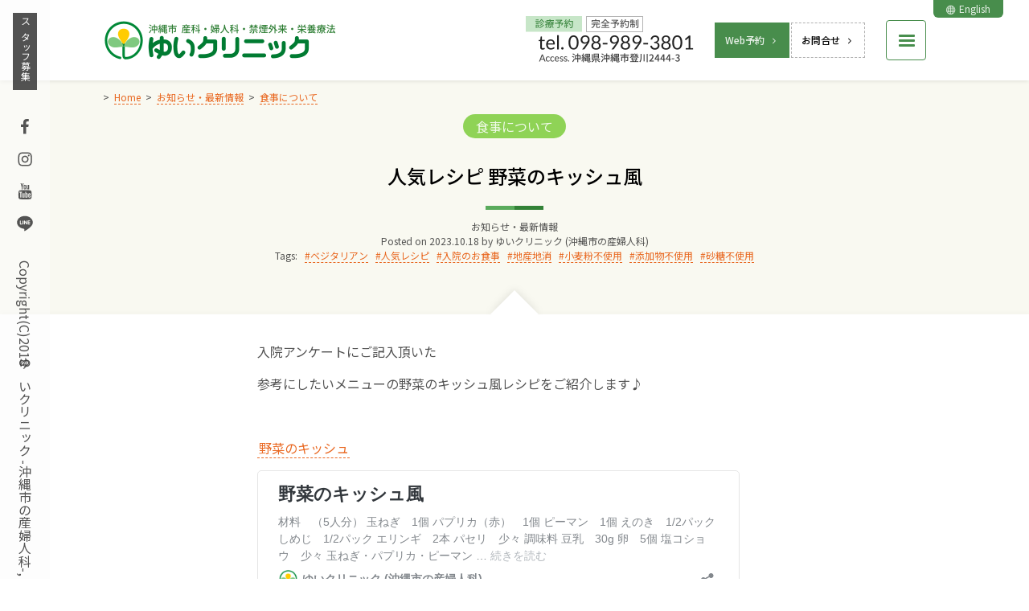

--- FILE ---
content_type: text/html; charset=UTF-8
request_url: https://www.yuiclinic.com/cooking_recipe/10653/embed/
body_size: 6818
content:
<!DOCTYPE html>
<html lang="ja" class="no-js">
<head>
	<title>野菜のキッシュ風 &#8211; ゆいクリニック (沖縄市の産婦人科)</title>
	<meta http-equiv="X-UA-Compatible" content="IE=edge">
	<script type="text/javascript">
/* <![CDATA[ */
window._wpemojiSettings = {"baseUrl":"https:\/\/s.w.org\/images\/core\/emoji\/16.0.1\/72x72\/","ext":".png","svgUrl":"https:\/\/s.w.org\/images\/core\/emoji\/16.0.1\/svg\/","svgExt":".svg","source":{"concatemoji":"https:\/\/www.yuiclinic.com\/wp-includes\/js\/wp-emoji-release.min.js?ver=6.8.3"}};
/*! This file is auto-generated */
!function(s,n){var o,i,e;function c(e){try{var t={supportTests:e,timestamp:(new Date).valueOf()};sessionStorage.setItem(o,JSON.stringify(t))}catch(e){}}function p(e,t,n){e.clearRect(0,0,e.canvas.width,e.canvas.height),e.fillText(t,0,0);var t=new Uint32Array(e.getImageData(0,0,e.canvas.width,e.canvas.height).data),a=(e.clearRect(0,0,e.canvas.width,e.canvas.height),e.fillText(n,0,0),new Uint32Array(e.getImageData(0,0,e.canvas.width,e.canvas.height).data));return t.every(function(e,t){return e===a[t]})}function u(e,t){e.clearRect(0,0,e.canvas.width,e.canvas.height),e.fillText(t,0,0);for(var n=e.getImageData(16,16,1,1),a=0;a<n.data.length;a++)if(0!==n.data[a])return!1;return!0}function f(e,t,n,a){switch(t){case"flag":return n(e,"\ud83c\udff3\ufe0f\u200d\u26a7\ufe0f","\ud83c\udff3\ufe0f\u200b\u26a7\ufe0f")?!1:!n(e,"\ud83c\udde8\ud83c\uddf6","\ud83c\udde8\u200b\ud83c\uddf6")&&!n(e,"\ud83c\udff4\udb40\udc67\udb40\udc62\udb40\udc65\udb40\udc6e\udb40\udc67\udb40\udc7f","\ud83c\udff4\u200b\udb40\udc67\u200b\udb40\udc62\u200b\udb40\udc65\u200b\udb40\udc6e\u200b\udb40\udc67\u200b\udb40\udc7f");case"emoji":return!a(e,"\ud83e\udedf")}return!1}function g(e,t,n,a){var r="undefined"!=typeof WorkerGlobalScope&&self instanceof WorkerGlobalScope?new OffscreenCanvas(300,150):s.createElement("canvas"),o=r.getContext("2d",{willReadFrequently:!0}),i=(o.textBaseline="top",o.font="600 32px Arial",{});return e.forEach(function(e){i[e]=t(o,e,n,a)}),i}function t(e){var t=s.createElement("script");t.src=e,t.defer=!0,s.head.appendChild(t)}"undefined"!=typeof Promise&&(o="wpEmojiSettingsSupports",i=["flag","emoji"],n.supports={everything:!0,everythingExceptFlag:!0},e=new Promise(function(e){s.addEventListener("DOMContentLoaded",e,{once:!0})}),new Promise(function(t){var n=function(){try{var e=JSON.parse(sessionStorage.getItem(o));if("object"==typeof e&&"number"==typeof e.timestamp&&(new Date).valueOf()<e.timestamp+604800&&"object"==typeof e.supportTests)return e.supportTests}catch(e){}return null}();if(!n){if("undefined"!=typeof Worker&&"undefined"!=typeof OffscreenCanvas&&"undefined"!=typeof URL&&URL.createObjectURL&&"undefined"!=typeof Blob)try{var e="postMessage("+g.toString()+"("+[JSON.stringify(i),f.toString(),p.toString(),u.toString()].join(",")+"));",a=new Blob([e],{type:"text/javascript"}),r=new Worker(URL.createObjectURL(a),{name:"wpTestEmojiSupports"});return void(r.onmessage=function(e){c(n=e.data),r.terminate(),t(n)})}catch(e){}c(n=g(i,f,p,u))}t(n)}).then(function(e){for(var t in e)n.supports[t]=e[t],n.supports.everything=n.supports.everything&&n.supports[t],"flag"!==t&&(n.supports.everythingExceptFlag=n.supports.everythingExceptFlag&&n.supports[t]);n.supports.everythingExceptFlag=n.supports.everythingExceptFlag&&!n.supports.flag,n.DOMReady=!1,n.readyCallback=function(){n.DOMReady=!0}}).then(function(){return e}).then(function(){var e;n.supports.everything||(n.readyCallback(),(e=n.source||{}).concatemoji?t(e.concatemoji):e.wpemoji&&e.twemoji&&(t(e.twemoji),t(e.wpemoji)))}))}((window,document),window._wpemojiSettings);
/* ]]> */
</script>
<meta name='robots' content='noindex, follow, max-image-preview:large' />
<link rel="canonical" href="https://www.yuiclinic.com/cooking_recipe/10653/" />
<style type="text/css">html, body {padding: 0;margin: 0;}body {font-family: 'Lucida Grande','Segoe UI','Hiragino Kaku Gothic ProN', 'ヒラギノ角ゴ ProN W3',Meiryo,'メイリオ','Helvetica',sans-serif;}.screen-reader-text {border: 0;clip: rect(1px, 1px, 1px, 1px);-webkit-clip-path: inset(50%);clip-path: inset(50%);height: 1px;margin: -1px;overflow: hidden;padding: 0;position: absolute;width: 1px;word-wrap: normal !important;}.dashicons {display: inline-block;width: 20px;height: 20px;background-color: transparent;background-repeat: no-repeat;background-size: 20px;background-position: center;transition: background .1s ease-in;position: relative;top: 5px;}.dashicons-no {background-image: url("data:image/svg+xml;charset=utf8,%3Csvg%20xmlns%3D%27http%3A%2F%2Fwww.w3.org%2F2000%2Fsvg%27%20viewBox%3D%270%200%2020%2020%27%3E%3Cpath%20d%3D%27M15.55%2013.7l-2.19%202.06-3.42-3.65-3.64%203.43-2.06-2.18%203.64-3.43-3.42-3.64%202.18-2.06%203.43%203.64%203.64-3.42%202.05%202.18-3.64%203.43z%27%20fill%3D%27%23fff%27%2F%3E%3C%2Fsvg%3E");}.dashicons-admin-comments {background-image: url("data:image/svg+xml;charset=utf8,%3Csvg%20xmlns%3D%27http%3A%2F%2Fwww.w3.org%2F2000%2Fsvg%27%20viewBox%3D%270%200%2020%2020%27%3E%3Cpath%20d%3D%27M5%202h9q.82%200%201.41.59T16%204v7q0%20.82-.59%201.41T14%2013h-2l-5%205v-5H5q-.82%200-1.41-.59T3%2011V4q0-.82.59-1.41T5%202z%27%20fill%3D%27%2382878c%27%2F%3E%3C%2Fsvg%3E");}.wp-embed-comments a:hover .dashicons-admin-comments {background-image: url("data:image/svg+xml;charset=utf8,%3Csvg%20xmlns%3D%27http%3A%2F%2Fwww.w3.org%2F2000%2Fsvg%27%20viewBox%3D%270%200%2020%2020%27%3E%3Cpath%20d%3D%27M5%202h9q.82%200%201.41.59T16%204v7q0%20.82-.59%201.41T14%2013h-2l-5%205v-5H5q-.82%200-1.41-.59T3%2011V4q0-.82.59-1.41T5%202z%27%20fill%3D%27%230073aa%27%2F%3E%3C%2Fsvg%3E");}.dashicons-share {background-image: url("data:image/svg+xml;charset=utf8,%3Csvg%20xmlns%3D%27http%3A%2F%2Fwww.w3.org%2F2000%2Fsvg%27%20viewBox%3D%270%200%2020%2020%27%3E%3Cpath%20d%3D%27M14.5%2012q1.24%200%202.12.88T17.5%2015t-.88%202.12-2.12.88-2.12-.88T11.5%2015q0-.34.09-.69l-4.38-2.3Q6.32%2013%205%2013q-1.24%200-2.12-.88T2%2010t.88-2.12T5%207q1.3%200%202.21.99l4.38-2.3q-.09-.35-.09-.69%200-1.24.88-2.12T14.5%202t2.12.88T17.5%205t-.88%202.12T14.5%208q-1.3%200-2.21-.99l-4.38%202.3Q8%209.66%208%2010t-.09.69l4.38%202.3q.89-.99%202.21-.99z%27%20fill%3D%27%2382878c%27%2F%3E%3C%2Fsvg%3E");display: none;}.js .dashicons-share {display: inline-block;}.wp-embed-share-dialog-open:hover .dashicons-share {background-image: url("data:image/svg+xml;charset=utf8,%3Csvg%20xmlns%3D%27http%3A%2F%2Fwww.w3.org%2F2000%2Fsvg%27%20viewBox%3D%270%200%2020%2020%27%3E%3Cpath%20d%3D%27M14.5%2012q1.24%200%202.12.88T17.5%2015t-.88%202.12-2.12.88-2.12-.88T11.5%2015q0-.34.09-.69l-4.38-2.3Q6.32%2013%205%2013q-1.24%200-2.12-.88T2%2010t.88-2.12T5%207q1.3%200%202.21.99l4.38-2.3q-.09-.35-.09-.69%200-1.24.88-2.12T14.5%202t2.12.88T17.5%205t-.88%202.12T14.5%208q-1.3%200-2.21-.99l-4.38%202.3Q8%209.66%208%2010t-.09.69l4.38%202.3q.89-.99%202.21-.99z%27%20fill%3D%27%230073aa%27%2F%3E%3C%2Fsvg%3E");}.wp-embed {padding: 15px 25px;font-size: 14px;font-weight: 400;font-family: 'Lucida Grande','Segoe UI','Hiragino Kaku Gothic ProN', 'ヒラギノ角ゴ ProN W3',Meiryo,'メイリオ','Helvetica',sans-serif;line-height: 1.5;color: #82878c;background: #fff;border: 1px solid #e5e5e5;border-radius: 5px;box-sizing: border-box;min-height: 200px;overflow: auto;zoom: 1;}.wp-embed a {color: #82878c;text-decoration: none;}.wp-embed a:hover {text-decoration: underline;}.wp-embed-featured-image {margin-bottom: 10px;}.wp-embed-featured-image img {max-width: 100%;height: auto;border: none;}.wp-embed-featured-image.square {float: left;max-width: 160px;margin-right: 10px;}.wp-embed p {margin: 0;}p.wp-embed-heading {margin: 0 0 10px;font-weight: 600;font-size: 22px;line-height: 1.3;}.wp-embed-heading a {color: #32373c;}.wp-embed .wp-embed-more {color: #b4b9be;}.wp-embed-footer {display: table;width: 100%;margin-top: 5px;table-layout: fixed;}.wp-embed-site-icon {position: absolute;top: 50%;left: 0;transform: translateY(-50%);height: 25px;width: 25px;border: 0;}.wp-embed-site-title {width: calc(100% - 36px);font-weight: 600;line-height: 25px;}.wp-embed-footer.include-comments .wp-embed-site-title {width: calc(100% - 80px);}.wp-embed-site-title a {position: relative;display: inline-block;padding-left: 30px;box-sizing: border-box;width: 100%;}.wp-embed-site-title a span {display: inline-block;vertical-align: middle;width: 100%;white-space: nowrap;overflow: hidden;text-overflow: ellipsis;}.wp-embed-site-title,.wp-embed-meta {display: table-cell;}.wp-embed-meta {width: 36px;text-align: right;white-space: nowrap;vertical-align: middle;}.wp-embed-footer.include-comments .wp-embed-meta {width: 80px;}.wp-embed-comments,.wp-embed-share {display: inline;}.wp-embed-meta a:hover {text-decoration: none;color: #0073aa;}.wp-embed-comments a {line-height: 25px;display: inline-block;}.wp-embed-comments + .wp-embed-share {margin-left: 1px;}.wp-embed-share-dialog {position: absolute;top: 0;left: 0;right: 0;bottom: 0;background-color: #222;background-color: rgba(10, 10, 10, 0.9);color: #fff;opacity: 1;transition: opacity .25s ease-in-out;}.wp-embed-share-dialog.hidden {opacity: 0;visibility: hidden;}.wp-embed-share-dialog-open,.wp-embed-share-dialog-close {margin: -8px 0 0;padding: 0;background: transparent;border: none;cursor: pointer;outline: none;}.wp-embed-share-dialog-open .dashicons,.wp-embed-share-dialog-close .dashicons {padding: 4px;}.wp-embed-share-dialog-open .dashicons {top: 8px;}.wp-embed-share-dialog-open:focus .dashicons,.wp-embed-share-dialog-close:focus .dashicons {box-shadow: 0 0 0 1px #5b9dd9, 0 0 2px 1px rgba(30, 140, 190, .8);border-radius: 100%;}.wp-embed-share-dialog-close {position: absolute;top: 20px;right: 20px;font-size: 22px;}.wp-embed-share-dialog-close:hover {text-decoration: none;}.wp-embed-share-dialog-close .dashicons {height: 24px;width: 24px;background-size: 24px;}.wp-embed-share-dialog-content {height: 100%;transform-style: preserve-3d;overflow: hidden;}.wp-embed-share-dialog-text {margin-top: 25px;padding: 20px;}.wp-embed-share-tabs {margin: 0 0 20px;padding: 0;list-style: none;}.wp-embed-share-tab-button {display: inline-block;}.wp-embed-share-tab-button button {margin: 0;padding: 0;border: none;background: transparent;font-size: 16px;line-height: 1.3;color: #aaa;cursor: pointer;transition: color .1s ease-in;}.wp-embed-share-tab-button [aria-selected="true"] {color: #fff;}.wp-embed-share-tab-button button:hover {color: #fff;}.wp-embed-share-tab-button + .wp-embed-share-tab-button {margin: 0 0 0 10px;padding: 0 0 0 11px;border-left: 1px solid #aaa;}.wp-embed-share-tab[aria-hidden="true"] {display: none;}p.wp-embed-share-description {margin: 0;font-size: 14px;line-height: 1;font-style: italic;color: #aaa;}.wp-embed-share-input {box-sizing: border-box;width: 100%;border: none;height: 28px;margin: 0 0 10px 0;padding: 0 5px;font-size: 14px;font-weight: 400;font-family: -apple-system, BlinkMacSystemFont, "Segoe UI", Roboto, Oxygen-Sans, Ubuntu, Cantarell, "Helvetica Neue", sans-serif;line-height: 1.5;resize: none;cursor: text;}textarea.wp-embed-share-input {height: 72px;}html[dir="rtl"] .wp-embed-featured-image.square {float: right;margin-right: 0;margin-left: 20px;}html[dir="rtl"] .wp-embed-site-title a {padding-left: 0;padding-right: 30px;}html[dir="rtl"] .wp-embed-site-icon {margin-right: 0;margin-left: 10px;left: auto;right: 0;}html[dir="rtl"] .wp-embed-meta {text-align: left;}html[dir="rtl"] .wp-embed-footer {}html[dir="rtl"] .wp-embed-share {margin-left: 0;margin-right: 10px;}html[dir="rtl"] .wp-embed-share-dialog-close {right: auto;left: 20px;}html[dir="rtl"] .wp-embed-share-tab-button + .wp-embed-share-tab-button {margin: 0 10px 0 0;padding: 0 11px 0 0;border-left: none;border-right: 1px solid #aaa;}@media all and (max-width: 599px) {.wp-embed {padding: 20px;}.wp-embed-featured-image.square {max-width: 40%;margin-right: 10px;}html[dir="rtl"] .wp-embed-featured-image.square {margin-left: 10px;}p.wp-embed-heading {font-size: 18px;}.wp-embed-footer {}}@media all and (max-width: 500px) {.wp-embed {padding: 16px 10px;}}</style>
<!--[if lte IE 8]>
<link rel='stylesheet' id='wp-embed-template-ie-css' href='https://www.yuiclinic.com/wp-includes/css/wp-embed-template-ie.min.css?ver=6.8.3' type='text/css' media='all' />
<![endif]-->
<style id='wp-emoji-styles-inline-css' type='text/css'>

	img.wp-smiley, img.emoji {
		display: inline !important;
		border: none !important;
		box-shadow: none !important;
		height: 1em !important;
		width: 1em !important;
		margin: 0 0.07em !important;
		vertical-align: -0.1em !important;
		background: none !important;
		padding: 0 !important;
	}
</style>
</head>
<body class="wp-singular cooking_recipe-template-default single single-cooking_recipe postid-10653 wp-theme-yuiclinic theme-yuiclinic non-front-page page-ja">
		<div class="wp-embed post-10653 cooking_recipe type-cooking_recipe status-publish r_cat-main-dish r_tag-275 r_tag-675 r_tag-2586 r_tag-12 r_tag-630 r_tag-537 r_tag-412 r_tag-1643 r_tag-658 r_tag-1289">
			
			<p class="wp-embed-heading">
				<a href="https://www.yuiclinic.com/cooking_recipe/10653/" target="_top">
					野菜のキッシュ風				</a>
			</p>

			
			<div class="wp-embed-excerpt"><p>材料　（5人分） 玉ねぎ　1個 パプリカ（赤）　1個 ピーマン　1個 えのき　1/2パック しめじ　1/2パック エリンギ　2本 パセリ　少々 調味料 豆乳　30g 卵　5個 塩コショウ　少々 玉ねぎ・パプリカ・ピーマン &hellip; <a href="https://www.yuiclinic.com/cooking_recipe/10653/" class="wp-embed-more" target="_top">続きを読む <span class="screen-reader-text">野菜のキッシュ風</span></a></p>
</div>

			
			<div class="wp-embed-footer">
				<div class="wp-embed-site-title">
					<a href="https://www.yuiclinic.com" target="_top"><img src="https://www.yuiclinic.com/wp-content/uploads/2018/12/cropped-site-icon-32x32.png" srcset="https://www.yuiclinic.com/wp-content/uploads/2018/12/cropped-site-icon-180x180.png 2x" width="32" height="32" alt="" class="wp-embed-site-icon"/><span>ゆいクリニック (沖縄市の産婦人科)</span></a>				</div>

				<div class="wp-embed-meta">
						<div class="wp-embed-share">
		<button type="button" class="wp-embed-share-dialog-open" aria-label="共有ダイアログを開く">
			<span class="dashicons dashicons-share"></span>
		</button>
	</div>
					</div>
			</div>
		</div>
			<div class="wp-embed-share-dialog hidden" role="dialog" aria-label="共有オプション">
		<div class="wp-embed-share-dialog-content">
			<div class="wp-embed-share-dialog-text">
				<ul class="wp-embed-share-tabs" role="tablist">
					<li class="wp-embed-share-tab-button wp-embed-share-tab-button-wordpress" role="presentation">
						<button type="button" role="tab" aria-controls="wp-embed-share-tab-wordpress-10653-2889920590" aria-selected="true" tabindex="0">WordPress への埋め込み</button>
					</li>
					<li class="wp-embed-share-tab-button wp-embed-share-tab-button-html" role="presentation">
						<button type="button" role="tab" aria-controls="wp-embed-share-tab-html-10653-2889920590" aria-selected="false" tabindex="-1">HTML での埋め込み</button>
					</li>
				</ul>
				<div id="wp-embed-share-tab-wordpress-10653-2889920590" class="wp-embed-share-tab" role="tabpanel" aria-hidden="false">
					<input type="text" value="https://www.yuiclinic.com/cooking_recipe/10653/" class="wp-embed-share-input" aria-label="URL" aria-describedby="wp-embed-share-description-wordpress-10653-2889920590" tabindex="0" readonly/>

					<p class="wp-embed-share-description" id="wp-embed-share-description-wordpress-10653-2889920590">
						埋め込むにはこの URL をコピーして WordPress サイトに貼り付けてください					</p>
				</div>
				<div id="wp-embed-share-tab-html-10653-2889920590" class="wp-embed-share-tab" role="tabpanel" aria-hidden="true">
					<textarea class="wp-embed-share-input" aria-label="HTML" aria-describedby="wp-embed-share-description-html-10653-2889920590" tabindex="0" readonly>&lt;blockquote class=&quot;wp-embedded-content&quot; data-secret=&quot;8REIuK119a&quot;&gt;&lt;a href=&quot;https://www.yuiclinic.com/cooking_recipe/10653/&quot;&gt;野菜のキッシュ風&lt;/a&gt;&lt;/blockquote&gt;&lt;iframe sandbox=&quot;allow-scripts&quot; security=&quot;restricted&quot; src=&quot;https://www.yuiclinic.com/cooking_recipe/10653/embed/#?secret=8REIuK119a&quot; width=&quot;600&quot; height=&quot;400&quot; title=&quot;&amp;#8220;野菜のキッシュ風&amp;#8221; &amp;#8212; ゆいクリニック (沖縄市の産婦人科)&quot; data-secret=&quot;8REIuK119a&quot; frameborder=&quot;0&quot; marginwidth=&quot;0&quot; marginheight=&quot;0&quot; scrolling=&quot;no&quot; class=&quot;wp-embedded-content&quot;&gt;&lt;/iframe&gt;&lt;script type=&quot;text/javascript&quot;&gt;
/* &lt;![CDATA[ */
/*! This file is auto-generated */
!function(d,l){&quot;use strict&quot;;l.querySelector&amp;&amp;d.addEventListener&amp;&amp;&quot;undefined&quot;!=typeof URL&amp;&amp;(d.wp=d.wp||{},d.wp.receiveEmbedMessage||(d.wp.receiveEmbedMessage=function(e){var t=e.data;if((t||t.secret||t.message||t.value)&amp;&amp;!/[^a-zA-Z0-9]/.test(t.secret)){for(var s,r,n,a=l.querySelectorAll(&#039;iframe[data-secret=&quot;&#039;+t.secret+&#039;&quot;]&#039;),o=l.querySelectorAll(&#039;blockquote[data-secret=&quot;&#039;+t.secret+&#039;&quot;]&#039;),c=new RegExp(&quot;^https?:$&quot;,&quot;i&quot;),i=0;i&lt;o.length;i++)o[i].style.display=&quot;none&quot;;for(i=0;i&lt;a.length;i++)s=a[i],e.source===s.contentWindow&amp;&amp;(s.removeAttribute(&quot;style&quot;),&quot;height&quot;===t.message?(1e3&lt;(r=parseInt(t.value,10))?r=1e3:~~r&lt;200&amp;&amp;(r=200),s.height=r):&quot;link&quot;===t.message&amp;&amp;(r=new URL(s.getAttribute(&quot;src&quot;)),n=new URL(t.value),c.test(n.protocol))&amp;&amp;n.host===r.host&amp;&amp;l.activeElement===s&amp;&amp;(d.top.location.href=t.value))}},d.addEventListener(&quot;message&quot;,d.wp.receiveEmbedMessage,!1),l.addEventListener(&quot;DOMContentLoaded&quot;,function(){for(var e,t,s=l.querySelectorAll(&quot;iframe.wp-embedded-content&quot;),r=0;r&lt;s.length;r++)(t=(e=s[r]).getAttribute(&quot;data-secret&quot;))||(t=Math.random().toString(36).substring(2,12),e.src+=&quot;#?secret=&quot;+t,e.setAttribute(&quot;data-secret&quot;,t)),e.contentWindow.postMessage({message:&quot;ready&quot;,secret:t},&quot;*&quot;)},!1)))}(window,document);
/* ]]&gt; */
&lt;/script&gt;
</textarea>

					<p class="wp-embed-share-description" id="wp-embed-share-description-html-10653-2889920590">
						埋め込むにはこのコードをコピーしてサイトに貼り付けてください					</p>
				</div>
			</div>

			<button type="button" class="wp-embed-share-dialog-close" aria-label="共有ダイアログを閉じる">
				<span class="dashicons dashicons-no"></span>
			</button>
		</div>
	</div>
	<script type="text/javascript">
/* <![CDATA[ */
/*! This file is auto-generated */
!function(c,u){"use strict";var r,t,e,a=u.querySelector&&c.addEventListener,f=!1;function b(e,t){c.parent.postMessage({message:e,value:t,secret:r},"*")}function m(){b("height",Math.ceil(u.body.getBoundingClientRect().height))}function n(){if(!f){f=!0;var e,r=u.querySelector(".wp-embed-share-dialog"),t=u.querySelector(".wp-embed-share-dialog-open"),a=u.querySelector(".wp-embed-share-dialog-close"),n=u.querySelectorAll(".wp-embed-share-input"),i=u.querySelectorAll(".wp-embed-share-tab-button button"),s=u.querySelector(".wp-embed-featured-image img");if(n)for(e=0;e<n.length;e++)n[e].addEventListener("click",function(e){e.target.select()});if(t&&t.addEventListener("click",function(){r.className=r.className.replace("hidden",""),u.querySelector('.wp-embed-share-tab-button [aria-selected="true"]').focus()}),a&&a.addEventListener("click",function(){o()}),i)for(e=0;e<i.length;e++)i[e].addEventListener("click",d),i[e].addEventListener("keydown",l);u.addEventListener("keydown",function(e){var t;27===e.keyCode&&-1===r.className.indexOf("hidden")?o():9===e.keyCode&&(e=e,t=u.querySelector('.wp-embed-share-tab-button [aria-selected="true"]'),a!==e.target||e.shiftKey?t===e.target&&e.shiftKey&&(a.focus(),e.preventDefault()):(t.focus(),e.preventDefault()))},!1),c.self!==c.top&&(m(),s&&s.addEventListener("load",m),u.addEventListener("click",function(e){var t=((t=e.target).hasAttribute("href")?t:t.parentElement).getAttribute("href");event.altKey||event.ctrlKey||event.metaKey||event.shiftKey||t&&(b("link",t),e.preventDefault())}))}function o(){r.className+=" hidden",u.querySelector(".wp-embed-share-dialog-open").focus()}function d(e){var t=u.querySelector('.wp-embed-share-tab-button [aria-selected="true"]');t.setAttribute("aria-selected","false"),u.querySelector("#"+t.getAttribute("aria-controls")).setAttribute("aria-hidden","true"),e.target.setAttribute("aria-selected","true"),u.querySelector("#"+e.target.getAttribute("aria-controls")).setAttribute("aria-hidden","false")}function l(e){var t,r=e.target,a=r.parentElement.previousElementSibling,n=r.parentElement.nextElementSibling;if(37===e.keyCode)t=a;else{if(39!==e.keyCode)return!1;t=n}(t="rtl"===u.documentElement.getAttribute("dir")?t===a?n:a:t)&&(e=t.firstElementChild,r.setAttribute("tabindex","-1"),r.setAttribute("aria-selected",!1),u.querySelector("#"+r.getAttribute("aria-controls")).setAttribute("aria-hidden","true"),e.setAttribute("tabindex","0"),e.setAttribute("aria-selected","true"),e.focus(),u.querySelector("#"+e.getAttribute("aria-controls")).setAttribute("aria-hidden","false"))}}a&&(!function e(){c.self===c.top||r||(r=c.location.hash.replace(/.*secret=([\d\w]{10}).*/,"$1"),clearTimeout(t),t=setTimeout(function(){e()},100))}(),u.documentElement.className=u.documentElement.className.replace(/\bno-js\b/,"")+" js",u.addEventListener("DOMContentLoaded",n,!1),c.addEventListener("load",n,!1),c.addEventListener("resize",function(){c.self!==c.top&&(clearTimeout(e),e=setTimeout(m,100))},!1),c.addEventListener("message",function(e){var t=e.data;t&&e.source===c.parent&&(t.secret||t.message)&&t.secret===r&&"ready"===t.message&&m()},!1))}(window,document);
/* ]]> */
</script>
<script type="text/javascript" src="https://www.yuiclinic.com/wp-includes/js/jquery/jquery.min.js?ver=3.7.1" id="jquery-core-js"></script>
<script type="text/javascript" src="https://www.yuiclinic.com/wp-includes/js/jquery/jquery-migrate.min.js?ver=3.4.1" id="jquery-migrate-js"></script>
<script type="text/javascript" src="https://www.yuiclinic.com/wp-content/plugins/trust-form/js/jquery-trust-form.min.js?ver=2.1-i" id="jquery-trust-form-js"></script>
</body>
</html>


--- FILE ---
content_type: text/css
request_url: https://www.yuiclinic.com/wp-content/themes/yuiclinic/assets/css/style.css?ver=3.6.3-01
body_size: 23222
content:
@charset "UTF-8";

html{font-family:sans-serif;line-height:1.15;-ms-text-size-adjust:100%;-webkit-text-size-adjust:100%}body{margin:0}article,aside,footer,header,nav,section{display:block}h1{font-size:2em;margin:0.67em 0}figcaption,figure,main{display:block}figure{margin:1em 40px}hr{box-sizing:content-box;height:0;overflow:visible}pre{font-family:monospace, monospace;font-size:1em}a{background-color:transparent;-webkit-text-decoration-skip:objects}a:active,a:hover{outline-width:0}abbr[title]{border-bottom:none;text-decoration:underline;-webkit-text-decoration:underline dotted;text-decoration:underline dotted}b,strong{font-weight:inherit}b,strong{font-weight:bolder}code,kbd,samp{font-family:monospace, monospace;font-size:1em}dfn{font-style:italic}mark{background-color:#ff0;color:#000}small{font-size:80%}sub,sup{font-size:75%;line-height:0;position:relative;vertical-align:baseline}sub{bottom:-0.25em}sup{top:-0.5em}audio,video{display:inline-block}audio:not([controls]){display:none;height:0}img{border-style:none}svg:not(:root){overflow:hidden}button,input,optgroup,select,textarea{font-family:sans-serif;font-size:100%;line-height:1.15;margin:0}button,input{overflow:visible}button,select{text-transform:none}button,html [type="button"],[type="reset"],[type="submit"]{-webkit-appearance:button}button::-moz-focus-inner,[type="button"]::-moz-focus-inner,[type="reset"]::-moz-focus-inner,[type="submit"]::-moz-focus-inner{border-style:none;padding:0}button:-moz-focusring,[type="button"]:-moz-focusring,[type="reset"]:-moz-focusring,[type="submit"]:-moz-focusring{outline:1px dotted ButtonText}fieldset{border:1px solid #c0c0c0;margin:0 2px;padding:0.35em 0.625em 0.75em}legend{box-sizing:border-box;color:inherit;display:table;max-width:100%;padding:0;white-space:normal}progress{display:inline-block;vertical-align:baseline}textarea{overflow:auto}[type="checkbox"],[type="radio"]{box-sizing:border-box;padding:0}[type="number"]::-webkit-inner-spin-button,[type="number"]::-webkit-outer-spin-button{height:auto}[type="search"]{-webkit-appearance:textfield;outline-offset:-2px}[type="search"]::-webkit-search-cancel-button,[type="search"]::-webkit-search-decoration{-webkit-appearance:none}::-webkit-file-upload-button{-webkit-appearance:button;font:inherit}details,menu{display:block}summary{display:list-item}canvas{display:inline-block}template{display:none}[hidden]{display:none}@keyframes bounce{from,20%,53%,80%,to{animation-timing-function:cubic-bezier(0.215, 0.61, 0.355, 1);transform:translate3d(0, 0, 0)}40%,43%{animation-timing-function:cubic-bezier(0.755, 0.05, 0.855, 0.06);transform:translate3d(0, -30px, 0)}70%{animation-timing-function:cubic-bezier(0.755, 0.05, 0.855, 0.06);transform:translate3d(0, -15px, 0)}90%{transform:translate3d(0, -4px, 0)}}.bounce{animation-name:bounce;transform-origin:center bottom}@keyframes flash{from,50%,to{opacity:1}25%,75%{opacity:0}}.flash{animation-name:flash}@keyframes pulse{from{transform:scale3d(1, 1, 1)}50%{transform:scale3d(1.05, 1.05, 1.05)}to{transform:scale3d(1, 1, 1)}}.pulse{animation-name:pulse}@keyframes rubberBand{from{transform:scale3d(1, 1, 1)}30%{transform:scale3d(1.25, 0.75, 1)}40%{transform:scale3d(0.75, 1.25, 1)}50%{transform:scale3d(1.15, 0.85, 1)}65%{transform:scale3d(0.95, 1.05, 1)}75%{transform:scale3d(1.05, 0.95, 1)}to{transform:scale3d(1, 1, 1)}}.rubberBand{animation-name:rubberBand}@keyframes shake{from,to{transform:translate3d(0, 0, 0)}10%,30%,50%,70%,90%{transform:translate3d(-10px, 0, 0)}20%,40%,60%,80%{transform:translate3d(10px, 0, 0)}}.shake{animation-name:shake}@keyframes headShake{0%{transform:translateX(0)}6.5%{transform:translateX(-6px) rotateY(-9deg)}18.5%{transform:translateX(5px) rotateY(7deg)}31.5%{transform:translateX(-3px) rotateY(-5deg)}43.5%{transform:translateX(2px) rotateY(3deg)}50%{transform:translateX(0)}}.headShake{animation-timing-function:ease-in-out;animation-name:headShake}@keyframes swing{20%{transform:rotate3d(0, 0, 1, 15deg)}40%{transform:rotate3d(0, 0, 1, -10deg)}60%{transform:rotate3d(0, 0, 1, 5deg)}80%{transform:rotate3d(0, 0, 1, -5deg)}to{transform:rotate3d(0, 0, 1, 0deg)}}.swing{transform-origin:top center;animation-name:swing}@keyframes tada{from{transform:scale3d(1, 1, 1)}10%,20%{transform:scale3d(0.9, 0.9, 0.9) rotate3d(0, 0, 1, -3deg)}30%,50%,70%,90%{transform:scale3d(1.1, 1.1, 1.1) rotate3d(0, 0, 1, 3deg)}40%,60%,80%{transform:scale3d(1.1, 1.1, 1.1) rotate3d(0, 0, 1, -3deg)}to{transform:scale3d(1, 1, 1)}}.tada{animation-name:tada}@keyframes wobble{from{transform:translate3d(0, 0, 0)}15%{transform:translate3d(-25%, 0, 0) rotate3d(0, 0, 1, -5deg)}30%{transform:translate3d(20%, 0, 0) rotate3d(0, 0, 1, 3deg)}45%{transform:translate3d(-15%, 0, 0) rotate3d(0, 0, 1, -3deg)}60%{transform:translate3d(10%, 0, 0) rotate3d(0, 0, 1, 2deg)}75%{transform:translate3d(-5%, 0, 0) rotate3d(0, 0, 1, -1deg)}to{transform:translate3d(0, 0, 0)}}.wobble{animation-name:wobble}@keyframes jello{from,11.1%,to{transform:translate3d(0, 0, 0)}22.2%{transform:skewX(-12.5deg) skewY(-12.5deg)}33.3%{transform:skewX(6.25deg) skewY(6.25deg)}44.4%{transform:skewX(-3.125deg) skewY(-3.125deg)}55.5%{transform:skewX(1.5625deg) skewY(1.5625deg)}66.6%{transform:skewX(-0.78125deg) skewY(-0.78125deg)}77.7%{transform:skewX(0.39062deg) skewY(0.39062deg)}88.8%{transform:skewX(-0.19531deg) skewY(-0.19531deg)}}.jello{animation-name:jello;transform-origin:center}@keyframes heartBeat{0%{transform:scale(1)}14%{transform:scale(1.3)}28%{transform:scale(1)}42%{transform:scale(1.3)}70%{transform:scale(1)}}.heartBeat{animation-name:heartBeat;animation-duration:1.3s;animation-timing-function:ease-in-out}@keyframes bounceIn{from,20%,40%,60%,80%,to{animation-timing-function:cubic-bezier(0.215, 0.61, 0.355, 1)}0%{opacity:0;transform:scale3d(0.3, 0.3, 0.3)}20%{transform:scale3d(1.1, 1.1, 1.1)}40%{transform:scale3d(0.9, 0.9, 0.9)}60%{opacity:1;transform:scale3d(1.03, 1.03, 1.03)}80%{transform:scale3d(0.97, 0.97, 0.97)}to{opacity:1;transform:scale3d(1, 1, 1)}}.bounceIn{animation-duration:0.75s;animation-name:bounceIn}@keyframes bounceInDown{from,60%,75%,90%,to{animation-timing-function:cubic-bezier(0.215, 0.61, 0.355, 1)}0%{opacity:0;transform:translate3d(0, -3000px, 0)}60%{opacity:1;transform:translate3d(0, 25px, 0)}75%{transform:translate3d(0, -10px, 0)}90%{transform:translate3d(0, 5px, 0)}to{transform:translate3d(0, 0, 0)}}.bounceInDown{animation-name:bounceInDown}@keyframes bounceInLeft{from,60%,75%,90%,to{animation-timing-function:cubic-bezier(0.215, 0.61, 0.355, 1)}0%{opacity:0;transform:translate3d(-3000px, 0, 0)}60%{opacity:1;transform:translate3d(25px, 0, 0)}75%{transform:translate3d(-10px, 0, 0)}90%{transform:translate3d(5px, 0, 0)}to{transform:translate3d(0, 0, 0)}}.bounceInLeft{animation-name:bounceInLeft}@keyframes bounceInRight{from,60%,75%,90%,to{animation-timing-function:cubic-bezier(0.215, 0.61, 0.355, 1)}from{opacity:0;transform:translate3d(3000px, 0, 0)}60%{opacity:1;transform:translate3d(-25px, 0, 0)}75%{transform:translate3d(10px, 0, 0)}90%{transform:translate3d(-5px, 0, 0)}to{transform:translate3d(0, 0, 0)}}.bounceInRight{animation-name:bounceInRight}@keyframes bounceInUp{from,60%,75%,90%,to{animation-timing-function:cubic-bezier(0.215, 0.61, 0.355, 1)}from{opacity:0;transform:translate3d(0, 3000px, 0)}60%{opacity:1;transform:translate3d(0, -20px, 0)}75%{transform:translate3d(0, 10px, 0)}90%{transform:translate3d(0, -5px, 0)}to{transform:translate3d(0, 0, 0)}}.bounceInUp{animation-name:bounceInUp}@keyframes bounceOut{20%{transform:scale3d(0.9, 0.9, 0.9)}50%,55%{opacity:1;transform:scale3d(1.1, 1.1, 1.1)}to{opacity:0;transform:scale3d(0.3, 0.3, 0.3)}}.bounceOut{animation-duration:0.75s;animation-name:bounceOut}@keyframes bounceOutDown{20%{transform:translate3d(0, 10px, 0)}40%,45%{opacity:1;transform:translate3d(0, -20px, 0)}to{opacity:0;transform:translate3d(0, 2000px, 0)}}.bounceOutDown{animation-name:bounceOutDown}@keyframes bounceOutLeft{20%{opacity:1;transform:translate3d(20px, 0, 0)}to{opacity:0;transform:translate3d(-2000px, 0, 0)}}.bounceOutLeft{animation-name:bounceOutLeft}@keyframes bounceOutRight{20%{opacity:1;transform:translate3d(-20px, 0, 0)}to{opacity:0;transform:translate3d(2000px, 0, 0)}}.bounceOutRight{animation-name:bounceOutRight}@keyframes bounceOutUp{20%{transform:translate3d(0, -10px, 0)}40%,45%{opacity:1;transform:translate3d(0, 20px, 0)}to{opacity:0;transform:translate3d(0, -2000px, 0)}}.bounceOutUp{animation-name:bounceOutUp}@keyframes fadeIn{from{opacity:0}to{opacity:1}}.fadeIn{animation-name:fadeIn}@keyframes fadeInDown{from{opacity:0;transform:translate3d(0, -100%, 0)}to{opacity:1;transform:translate3d(0, 0, 0)}}.fadeInDown{animation-name:fadeInDown}@keyframes fadeInDownBig{from{opacity:0;transform:translate3d(0, -2000px, 0)}to{opacity:1;transform:translate3d(0, 0, 0)}}.fadeInDownBig{animation-name:fadeInDownBig}@keyframes fadeInLeft{from{opacity:0;transform:translate3d(-100%, 0, 0)}to{opacity:1;transform:translate3d(0, 0, 0)}}.fadeInLeft{animation-name:fadeInLeft}@keyframes fadeInLeftBig{from{opacity:0;transform:translate3d(-2000px, 0, 0)}to{opacity:1;transform:translate3d(0, 0, 0)}}.fadeInLeftBig{animation-name:fadeInLeftBig}@keyframes fadeInRight{from{opacity:0;transform:translate3d(100%, 0, 0)}to{opacity:1;transform:translate3d(0, 0, 0)}}.fadeInRight{animation-name:fadeInRight}@keyframes fadeInRightBig{from{opacity:0;transform:translate3d(2000px, 0, 0)}to{opacity:1;transform:translate3d(0, 0, 0)}}.fadeInRightBig{animation-name:fadeInRightBig}@keyframes fadeInUp{from{opacity:0;transform:translate3d(0, 100%, 0)}to{opacity:1;transform:translate3d(0, 0, 0)}}.fadeInUp{animation-name:fadeInUp}@keyframes fadeInUpBig{from{opacity:0;transform:translate3d(0, 2000px, 0)}to{opacity:1;transform:translate3d(0, 0, 0)}}.fadeInUpBig{animation-name:fadeInUpBig}@keyframes fadeOut{from{opacity:1}to{opacity:0}}.fadeOut{animation-name:fadeOut}@keyframes fadeOutDown{from{opacity:1}to{opacity:0;transform:translate3d(0, 100%, 0)}}.fadeOutDown{animation-name:fadeOutDown}@keyframes fadeOutDownBig{from{opacity:1}to{opacity:0;transform:translate3d(0, 2000px, 0)}}.fadeOutDownBig{animation-name:fadeOutDownBig}@keyframes fadeOutLeft{from{opacity:1}to{opacity:0;transform:translate3d(-100%, 0, 0)}}.fadeOutLeft{animation-name:fadeOutLeft}@keyframes fadeOutLeftBig{from{opacity:1}to{opacity:0;transform:translate3d(-2000px, 0, 0)}}.fadeOutLeftBig{animation-name:fadeOutLeftBig}@keyframes fadeOutRight{from{opacity:1}to{opacity:0;transform:translate3d(100%, 0, 0)}}.fadeOutRight{animation-name:fadeOutRight}@keyframes fadeOutRightBig{from{opacity:1}to{opacity:0;transform:translate3d(2000px, 0, 0)}}.fadeOutRightBig{animation-name:fadeOutRightBig}@keyframes fadeOutUp{from{opacity:1}to{opacity:0;transform:translate3d(0, -100%, 0)}}.fadeOutUp{animation-name:fadeOutUp}@keyframes fadeOutUpBig{from{opacity:1}to{opacity:0;transform:translate3d(0, -2000px, 0)}}.fadeOutUpBig{animation-name:fadeOutUpBig}@keyframes flip{from{transform:perspective(400px) scale3d(1, 1, 1) translate3d(0, 0, 0) rotate3d(0, 1, 0, -360deg);animation-timing-function:ease-out}40%{transform:perspective(400px) scale3d(1, 1, 1) translate3d(0, 0, 150px) rotate3d(0, 1, 0, -190deg);animation-timing-function:ease-out}50%{transform:perspective(400px) scale3d(1, 1, 1) translate3d(0, 0, 150px) rotate3d(0, 1, 0, -170deg);animation-timing-function:ease-in}80%{transform:perspective(400px) scale3d(0.95, 0.95, 0.95) translate3d(0, 0, 0) rotate3d(0, 1, 0, 0deg);animation-timing-function:ease-in}to{transform:perspective(400px) scale3d(1, 1, 1) translate3d(0, 0, 0) rotate3d(0, 1, 0, 0deg);animation-timing-function:ease-in}}.animated.flip{backface-visibility:visible;animation-name:flip}@keyframes flipInX{from{transform:perspective(400px) rotate3d(1, 0, 0, 90deg);animation-timing-function:ease-in;opacity:0}40%{transform:perspective(400px) rotate3d(1, 0, 0, -20deg);animation-timing-function:ease-in}60%{transform:perspective(400px) rotate3d(1, 0, 0, 10deg);opacity:1}80%{transform:perspective(400px) rotate3d(1, 0, 0, -5deg)}to{transform:perspective(400px)}}.flipInX{backface-visibility:visible !important;animation-name:flipInX}@keyframes flipInY{from{transform:perspective(400px) rotate3d(0, 1, 0, 90deg);animation-timing-function:ease-in;opacity:0}40%{transform:perspective(400px) rotate3d(0, 1, 0, -20deg);animation-timing-function:ease-in}60%{transform:perspective(400px) rotate3d(0, 1, 0, 10deg);opacity:1}80%{transform:perspective(400px) rotate3d(0, 1, 0, -5deg)}to{transform:perspective(400px)}}.flipInY{backface-visibility:visible !important;animation-name:flipInY}@keyframes flipOutX{from{transform:perspective(400px)}30%{transform:perspective(400px) rotate3d(1, 0, 0, -20deg);opacity:1}to{transform:perspective(400px) rotate3d(1, 0, 0, 90deg);opacity:0}}.flipOutX{animation-duration:0.75s;animation-name:flipOutX;backface-visibility:visible !important}@keyframes flipOutY{from{transform:perspective(400px)}30%{transform:perspective(400px) rotate3d(0, 1, 0, -15deg);opacity:1}to{transform:perspective(400px) rotate3d(0, 1, 0, 90deg);opacity:0}}.flipOutY{animation-duration:0.75s;backface-visibility:visible !important;animation-name:flipOutY}@keyframes lightSpeedIn{from{transform:translate3d(100%, 0, 0) skewX(-30deg);opacity:0}60%{transform:skewX(20deg);opacity:1}80%{transform:skewX(-5deg)}to{transform:translate3d(0, 0, 0)}}.lightSpeedIn{animation-name:lightSpeedIn;animation-timing-function:ease-out}@keyframes lightSpeedOut{from{opacity:1}to{transform:translate3d(100%, 0, 0) skewX(30deg);opacity:0}}.lightSpeedOut{animation-name:lightSpeedOut;animation-timing-function:ease-in}@keyframes rotateIn{from{transform-origin:center;transform:rotate3d(0, 0, 1, -200deg);opacity:0}to{transform-origin:center;transform:translate3d(0, 0, 0);opacity:1}}.rotateIn{animation-name:rotateIn}@keyframes rotateInDownLeft{from{transform-origin:left bottom;transform:rotate3d(0, 0, 1, -45deg);opacity:0}to{transform-origin:left bottom;transform:translate3d(0, 0, 0);opacity:1}}.rotateInDownLeft{animation-name:rotateInDownLeft}@keyframes rotateInDownRight{from{transform-origin:right bottom;transform:rotate3d(0, 0, 1, 45deg);opacity:0}to{transform-origin:right bottom;transform:translate3d(0, 0, 0);opacity:1}}.rotateInDownRight{animation-name:rotateInDownRight}@keyframes rotateInUpLeft{from{transform-origin:left bottom;transform:rotate3d(0, 0, 1, 45deg);opacity:0}to{transform-origin:left bottom;transform:translate3d(0, 0, 0);opacity:1}}.rotateInUpLeft{animation-name:rotateInUpLeft}@keyframes rotateInUpRight{from{transform-origin:right bottom;transform:rotate3d(0, 0, 1, -90deg);opacity:0}to{transform-origin:right bottom;transform:translate3d(0, 0, 0);opacity:1}}.rotateInUpRight{animation-name:rotateInUpRight}@keyframes rotateOut{from{transform-origin:center;opacity:1}to{transform-origin:center;transform:rotate3d(0, 0, 1, 200deg);opacity:0}}.rotateOut{animation-name:rotateOut}@keyframes rotateOutDownLeft{from{transform-origin:left bottom;opacity:1}to{transform-origin:left bottom;transform:rotate3d(0, 0, 1, 45deg);opacity:0}}.rotateOutDownLeft{animation-name:rotateOutDownLeft}@keyframes rotateOutDownRight{from{transform-origin:right bottom;opacity:1}to{transform-origin:right bottom;transform:rotate3d(0, 0, 1, -45deg);opacity:0}}.rotateOutDownRight{animation-name:rotateOutDownRight}@keyframes rotateOutUpLeft{from{transform-origin:left bottom;opacity:1}to{transform-origin:left bottom;transform:rotate3d(0, 0, 1, -45deg);opacity:0}}.rotateOutUpLeft{animation-name:rotateOutUpLeft}@keyframes rotateOutUpRight{from{transform-origin:right bottom;opacity:1}to{transform-origin:right bottom;transform:rotate3d(0, 0, 1, 90deg);opacity:0}}.rotateOutUpRight{animation-name:rotateOutUpRight}@keyframes hinge{0%{transform-origin:top left;animation-timing-function:ease-in-out}20%,60%{transform:rotate3d(0, 0, 1, 80deg);transform-origin:top left;animation-timing-function:ease-in-out}40%,80%{transform:rotate3d(0, 0, 1, 60deg);transform-origin:top left;animation-timing-function:ease-in-out;opacity:1}to{transform:translate3d(0, 700px, 0);opacity:0}}.hinge{animation-duration:2s;animation-name:hinge}@keyframes jackInTheBox{from{opacity:0;transform:scale(0.1) rotate(30deg);transform-origin:center bottom}50%{transform:rotate(-10deg)}70%{transform:rotate(3deg)}to{opacity:1;transform:scale(1)}}.jackInTheBox{animation-name:jackInTheBox}@keyframes rollIn{from{opacity:0;transform:translate3d(-100%, 0, 0) rotate3d(0, 0, 1, -120deg)}to{opacity:1;transform:translate3d(0, 0, 0)}}.rollIn{animation-name:rollIn}@keyframes rollOut{from{opacity:1}to{opacity:0;transform:translate3d(100%, 0, 0) rotate3d(0, 0, 1, 120deg)}}.rollOut{animation-name:rollOut}@keyframes zoomIn{from{opacity:0;transform:scale3d(0.3, 0.3, 0.3)}50%{opacity:1}}.zoomIn{animation-name:zoomIn}@keyframes zoomInDown{from{opacity:0;transform:scale3d(0.1, 0.1, 0.1) translate3d(0, -1000px, 0);animation-timing-function:cubic-bezier(0.55, 0.055, 0.675, 0.19)}60%{opacity:1;transform:scale3d(0.475, 0.475, 0.475) translate3d(0, 60px, 0);animation-timing-function:cubic-bezier(0.175, 0.885, 0.32, 1)}}.zoomInDown{animation-name:zoomInDown}@keyframes zoomInLeft{from{opacity:0;transform:scale3d(0.1, 0.1, 0.1) translate3d(-1000px, 0, 0);animation-timing-function:cubic-bezier(0.55, 0.055, 0.675, 0.19)}60%{opacity:1;transform:scale3d(0.475, 0.475, 0.475) translate3d(10px, 0, 0);animation-timing-function:cubic-bezier(0.175, 0.885, 0.32, 1)}}.zoomInLeft{animation-name:zoomInLeft}@keyframes zoomInRight{from{opacity:0;transform:scale3d(0.1, 0.1, 0.1) translate3d(1000px, 0, 0);animation-timing-function:cubic-bezier(0.55, 0.055, 0.675, 0.19)}60%{opacity:1;transform:scale3d(0.475, 0.475, 0.475) translate3d(-10px, 0, 0);animation-timing-function:cubic-bezier(0.175, 0.885, 0.32, 1)}}.zoomInRight{animation-name:zoomInRight}@keyframes zoomInUp{from{opacity:0;transform:scale3d(0.1, 0.1, 0.1) translate3d(0, 1000px, 0);animation-timing-function:cubic-bezier(0.55, 0.055, 0.675, 0.19)}60%{opacity:1;transform:scale3d(0.475, 0.475, 0.475) translate3d(0, -60px, 0);animation-timing-function:cubic-bezier(0.175, 0.885, 0.32, 1)}}.zoomInUp{animation-name:zoomInUp}@keyframes zoomOut{from{opacity:1}50%{opacity:0;transform:scale3d(0.3, 0.3, 0.3)}to{opacity:0}}.zoomOut{animation-name:zoomOut}@keyframes zoomOutDown{40%{opacity:1;transform:scale3d(0.475, 0.475, 0.475) translate3d(0, -60px, 0);animation-timing-function:cubic-bezier(0.55, 0.055, 0.675, 0.19)}to{opacity:0;transform:scale3d(0.1, 0.1, 0.1) translate3d(0, 2000px, 0);transform-origin:center bottom;animation-timing-function:cubic-bezier(0.175, 0.885, 0.32, 1)}}.zoomOutDown{animation-name:zoomOutDown}@keyframes zoomOutLeft{40%{opacity:1;transform:scale3d(0.475, 0.475, 0.475) translate3d(42px, 0, 0)}to{opacity:0;transform:scale(0.1) translate3d(-2000px, 0, 0);transform-origin:left center}}.zoomOutLeft{animation-name:zoomOutLeft}@keyframes zoomOutRight{40%{opacity:1;transform:scale3d(0.475, 0.475, 0.475) translate3d(-42px, 0, 0)}to{opacity:0;transform:scale(0.1) translate3d(2000px, 0, 0);transform-origin:right center}}.zoomOutRight{animation-name:zoomOutRight}@keyframes zoomOutUp{40%{opacity:1;transform:scale3d(0.475, 0.475, 0.475) translate3d(0, 60px, 0);animation-timing-function:cubic-bezier(0.55, 0.055, 0.675, 0.19)}to{opacity:0;transform:scale3d(0.1, 0.1, 0.1) translate3d(0, -2000px, 0);transform-origin:center bottom;animation-timing-function:cubic-bezier(0.175, 0.885, 0.32, 1)}}.zoomOutUp{animation-name:zoomOutUp}@keyframes slideInDown{from{transform:translate3d(0, -100%, 0);visibility:visible}to{transform:translate3d(0, 0, 0)}}.slideInDown{animation-name:slideInDown}@keyframes slideInLeft{from{transform:translate3d(-100%, 0, 0);visibility:visible}to{transform:translate3d(0, 0, 0)}}.slideInLeft{animation-name:slideInLeft}@keyframes slideInRight{from{transform:translate3d(100%, 0, 0);visibility:visible}to{transform:translate3d(0, 0, 0)}}.slideInRight{animation-name:slideInRight}@keyframes slideInUp{from{transform:translate3d(0, 100%, 0);visibility:visible}to{transform:translate3d(0, 0, 0)}}.slideInUp{animation-name:slideInUp}@keyframes slideOutDown{from{transform:translate3d(0, 0, 0)}to{visibility:hidden;transform:translate3d(0, 100%, 0)}}.slideOutDown{animation-name:slideOutDown}@keyframes slideOutLeft{from{transform:translate3d(0, 0, 0)}to{visibility:hidden;transform:translate3d(-100%, 0, 0)}}.slideOutLeft{animation-name:slideOutLeft}@keyframes slideOutRight{from{transform:translate3d(0, 0, 0)}to{visibility:hidden;transform:translate3d(100%, 0, 0)}}.slideOutRight{animation-name:slideOutRight}@keyframes slideOutUp{from{transform:translate3d(0, 0, 0)}to{visibility:hidden;transform:translate3d(0, -100%, 0)}}.slideOutUp{animation-name:slideOutUp}.animated{animation-duration:1s;animation-fill-mode:both}.animated.infinite{animation-iteration-count:infinite}.animated.delay-1s{animation-delay:1s}.animated.delay-2s{animation-delay:2s}.animated.delay-3s{animation-delay:3s}.animated.delay-4s{animation-delay:4s}.animated.delay-5s{animation-delay:5s}.animated.fast{animation-duration:800ms}.animated.faster{animation-duration:500ms}.animated.slow{animation-duration:2s}.animated.slower{animation-duration:3s}@media (prefers-reduced-motion){.animated{animation:unset !important;transition:none !important}}.ssInstagramFeed_BA_OwnMediaList{display:block;margin:0 auto;padding:0;width:100%}.ssInstagramFeed_BA_OwnMediaList::after{content:"";clear:both;display:block;height:0}.ssInstagramFeed_BA_OwnMediaList .media{float:left;display:block;margin:0;padding:1px;box-sizing:border-box;width:25%}.ssInstagramFeed_BA_OwnMediaList .media .media-elm{position:relative;overflow:hidden}.ssInstagramFeed_BA_OwnMediaList .media .media-elm::before{content:"";display:block;padding-top:100%}.ssInstagramFeed_BA_OwnMediaList .media .media-elm>.inside{display:block;margin:0;padding:0;position:absolute;top:0;right:0;bottom:0;left:0;background-size:cover;background-position:center;background-repeat:no-repeat;background-color:rgba(51,51,51,0.1);transition:transform 0.5s linear}.ssInstagramFeed_BA_OwnMediaList .media .media-elm>.inside:hover{transform:scale(1.2)}.ssInstagramFeed_BA_OwnMediaList .media .media-elm>.inside a{display:block;width:100%;height:100%;border:none !important}.ssInstagramFeed_BA_OwnMediaList.count-5 .media.media-4 ~ .media,.ssInstagramFeed_BA_OwnMediaList.count-6 .media.media-4 ~ .media,.ssInstagramFeed_BA_OwnMediaList.count-7 .media.media-4 ~ .media{display:none}.ssInstagramFeed_BA_OwnMediaList.count-9 .media.media-8 ~ .media,.ssInstagramFeed_BA_OwnMediaList.count-10 .media.media-8 ~ .media,.ssInstagramFeed_BA_OwnMediaList.count-11 .media.media-8 ~ .media{display:none}.ssInstagramFeed_BA_OwnMediaList.count-13 .media.media-12 ~ .media,.ssInstagramFeed_BA_OwnMediaList.count-14 .media.media-12 ~ .media,.ssInstagramFeed_BA_OwnMediaList.count-15 .media.media-12 ~ .media{display:none}.ssInstagramFeed_BA_OwnMediaList.count-17 .media.media-16 ~ .media,.ssInstagramFeed_BA_OwnMediaList.count-18 .media.media-16 ~ .media,.ssInstagramFeed_BA_OwnMediaList.count-19 .media.media-16 ~ .media{display:none}body.theme-readymade002 .ssInstagramFeed_BA_FollowusBtn{text-align:center}body.theme-readymade002 .ssInstagramFeed_BA_FollowusBtn a{display:inline-block;margin:0;padding:0.5em 1em;background:#517fa4;color:#fff}body.theme-readymade002 .ssInstagramFeed_BA_FollowusBtn a::before{display:inline-block;font-family:"Genericons";vertical-align:middle;line-height:1;font-weight:normal;font-style:normal;speak:none;text-decoration:none;text-transform:none;text-rendering:auto;-webkit-font-smoothing:antialiased;-moz-osx-font-smoothing:grayscale;font-size:120%;content:"\f215";margin-right:0.3em}body.theme-readymade002 .ssInstagramFeed_BA_FollowusBtn2{text-align:center}body.theme-readymade002 .ssInstagramFeed_BA_FollowusBtn2 a{display:inline-block;margin:0;padding:0.5em 1em;background:#517fa4;color:#fff}body.theme-readymade002 .ssInstagramFeed_BA_FollowusBtn2 a .icon{margin-right:0.3em}@media screen and (max-width: 620px){.ssInstagramFeed_BA_OwnMediaList .media{width:33%}.ssInstagramFeed_BA_OwnMediaList.count-1 .media.media-1 ~ .media,.ssInstagramFeed_BA_OwnMediaList.count-2 .media.media-1 ~ .media,.ssInstagramFeed_BA_OwnMediaList.count-3 .media.media-1 ~ .media,.ssInstagramFeed_BA_OwnMediaList.count-4 .media.media-1 ~ .media,.ssInstagramFeed_BA_OwnMediaList.count-5 .media.media-1 ~ .media,.ssInstagramFeed_BA_OwnMediaList.count-6 .media.media-1 ~ .media,.ssInstagramFeed_BA_OwnMediaList.count-7 .media.media-1 ~ .media,.ssInstagramFeed_BA_OwnMediaList.count-8 .media.media-1 ~ .media,.ssInstagramFeed_BA_OwnMediaList.count-9 .media.media-1 ~ .media,.ssInstagramFeed_BA_OwnMediaList.count-10 .media.media-1 ~ .media,.ssInstagramFeed_BA_OwnMediaList.count-11 .media.media-1 ~ .media,.ssInstagramFeed_BA_OwnMediaList.count-12 .media.media-1 ~ .media,.ssInstagramFeed_BA_OwnMediaList.count-13 .media.media-1 ~ .media,.ssInstagramFeed_BA_OwnMediaList.count-14 .media.media-1 ~ .media,.ssInstagramFeed_BA_OwnMediaList.count-15 .media.media-1 ~ .media,.ssInstagramFeed_BA_OwnMediaList.count-16 .media.media-1 ~ .media,.ssInstagramFeed_BA_OwnMediaList.count-17 .media.media-1 ~ .media,.ssInstagramFeed_BA_OwnMediaList.count-18 .media.media-1 ~ .media,.ssInstagramFeed_BA_OwnMediaList.count-19 .media.media-1 ~ .media,.ssInstagramFeed_BA_OwnMediaList.count-20 .media.media-1 ~ .media{display:block}.ssInstagramFeed_BA_OwnMediaList.count-4 .media.media-3 ~ .media,.ssInstagramFeed_BA_OwnMediaList.count-5 .media.media-3 ~ .media{display:none}.ssInstagramFeed_BA_OwnMediaList.count-7 .media.media-6 ~ .media,.ssInstagramFeed_BA_OwnMediaList.count-8 .media.media-6 ~ .media{display:none}.ssInstagramFeed_BA_OwnMediaList.count-10 .media.media-9 ~ .media,.ssInstagramFeed_BA_OwnMediaList.count-11 .media.media-9 ~ .media{display:none}.ssInstagramFeed_BA_OwnMediaList.count-13 .media.media-12 ~ .media,.ssInstagramFeed_BA_OwnMediaList.count-14 .media.media-12 ~ .media{display:none}.ssInstagramFeed_BA_OwnMediaList.count-16 .media.media-15 ~ .media,.ssInstagramFeed_BA_OwnMediaList.count-17 .media.media-15 ~ .media{display:none}.ssInstagramFeed_BA_OwnMediaList.count-19 .media.media-18 ~ .media,.ssInstagramFeed_BA_OwnMediaList.count-20 .media.media-18 ~ .media{display:none}}.responsively-lazy-wrapper{display:inline-block;max-width:100%;box-shadow:none !important}.responsively-lazy-wrapper .responsively-lazy{position:relative;display:block;height:0}.responsively-lazy-wrapper .responsively-lazy>img{position:absolute;top:0;left:0;width:100%;height:100%}/*! Swipebox v1.3.0 | Constantin Saguin csag.co | MIT License | github.com/brutaldesign/swipebox */html.swipebox-html.swipebox-touch{overflow:hidden !important}#swipebox-overlay img{border:none !important}#swipebox-overlay{width:100%;height:100%;position:fixed;top:0;left:0;z-index:99999 !important;overflow:hidden;-webkit-user-select:none;-moz-user-select:none;user-select:none}#swipebox-container{position:relative;width:100%;height:100%}#swipebox-slider{transition:transform 0.4s ease;height:100%;left:0;top:0;width:100%;white-space:nowrap;position:absolute;display:none;cursor:pointer}#swipebox-slider .slide{height:100%;width:100%;line-height:1px;text-align:center;display:inline-block}#swipebox-slider .slide:before{content:"";display:inline-block;height:50%;width:1px;margin-right:-1px}#swipebox-slider .slide img,#swipebox-slider .slide .swipebox-video-container,#swipebox-slider .slide .swipebox-inline-container{display:inline-block;max-height:100%;max-width:100%;margin:0;padding:0;width:auto;height:auto;vertical-align:middle}#swipebox-slider .slide .swipebox-video-container{background:none;max-width:1140px;max-height:100%;width:100%;padding:5%;box-sizing:border-box}#swipebox-slider .slide .swipebox-video-container .swipebox-video{width:100%;height:0;padding-bottom:56.25%;overflow:hidden;position:relative}#swipebox-slider .slide .swipebox-video-container .swipebox-video iframe{width:100% !important;height:100% !important;position:absolute;top:0;left:0}#swipebox-slider .slide-loading{background:url(../img/loader.gif) no-repeat center center}#swipebox-bottom-bar,#swipebox-top-bar{transition:0.5s;position:absolute;left:0;z-index:999;height:50px;width:100%}#swipebox-bottom-bar{bottom:-50px}#swipebox-bottom-bar.visible-bars{transform:translate3d(0, -50px, 0)}#swipebox-top-bar{top:-50px}#swipebox-top-bar.visible-bars{transform:translate3d(0, 50px, 0)}#swipebox-title{display:block;width:100%;text-align:center;overflow:hidden;white-space:nowrap;text-overflow:ellipsis;box-sizing:border-box;padding-right:50px;padding-left:8px}#swipebox-prev,#swipebox-next,#swipebox-close{background-image:url(../img/icons.png);background-repeat:no-repeat;border:none !important;text-decoration:none !important;cursor:pointer;width:50px;height:50px;top:0}#swipebox-arrows{display:block;margin:0 auto;width:100%;height:50px}#swipebox-prev{background-position:-32px 13px;float:left}#swipebox-next{background-position:-78px 13px;float:right}#swipebox-close{top:0;right:0;position:absolute;z-index:9999;background-position:15px 12px}.swipebox-no-close-button #swipebox-close{display:none}#swipebox-prev.disabled,#swipebox-next.disabled{opacity:0.3}.swipebox-no-touch #swipebox-overlay.rightSpring #swipebox-slider{animation:rightSpring 0.3s}.swipebox-no-touch #swipebox-overlay.leftSpring #swipebox-slider{animation:leftSpring 0.3s}.swipebox-touch #swipebox-container:before,.swipebox-touch #swipebox-container:after{backface-visibility:hidden;transition:all .3s ease;content:' ';position:absolute;z-index:999;top:0;height:100%;width:20px;opacity:0}.swipebox-touch #swipebox-container:before{left:0;box-shadow:inset 10px 0px 10px -8px #656565}.swipebox-touch #swipebox-container:after{right:0;box-shadow:inset -10px 0px 10px -8px #656565}.swipebox-touch #swipebox-overlay.leftSpringTouch #swipebox-container:before{opacity:1}.swipebox-touch #swipebox-overlay.rightSpringTouch #swipebox-container:after{opacity:1}@keyframes rightSpring{0%{left:0}50%{left:-30px}100%{left:0}}@keyframes leftSpring{0%{left:0}50%{left:30px}100%{left:0}}@media screen and (min-width: 800px){#swipebox-close{right:10px}#swipebox-arrows{width:92%;max-width:800px}}#swipebox-overlay{background:#0d0d0d}#swipebox-bottom-bar,#swipebox-top-bar{text-shadow:1px 1px 1px black;background:#000;opacity:0.95}#swipebox-top-bar{color:white !important;font-size:15px;line-height:43px;font-family:Helvetica, Arial, sans-serif}#swipebox-prev,#swipebox-next,#swipebox-close{background-image:url(../../../../plugins/sitespiral-swipebox/assets/img/icons.svg)}#swipebox-slider .slide-loading{background:url(../../../../plugins/sitespiral-swipebox/assets/img/loader.gif) no-repeat center center}.wp-gallery-masonry{margin:1em 0;clear:both}.wp-gallery-masonry:after{content:"";clear:both;display:block;height:0}.wp-gallery-masonry a{display:block;position:absolute;top:0;left:0;bottom:0;width:100%;height:100%;border:none !important;text-decoration:none}.wp-gallery-masonry-more{display:table;width:100%;height:100%}.wp-gallery-masonry-more-inner{display:table-cell;text-align:center;vertical-align:middle;font-size:35px;color:#FFF;background-color:#000;background-color:rgba(0,0,0,0.3)}.wp-gallery-masonry ul{display:block !important;margin:0 !important;padding:0 !important;list-style-type:none !important}.wp-gallery-masonry .wp-gallery-masonry-item{display:block;margin:0;padding:0;-o-box-sizing:border-box;-ms-box-sizing:border-box;box-sizing:border-box}.wp-gallery-masonry .wp-gallery-masonry-item-container{position:relative;display:block;margin:0;padding:0;height:0;overflow:hidden;background-color:rgba(51,51,51,0.1);background-repeat:repeat;background-size:cover;background-position:center}.wp-gallery-masonry .wp-gallery-masonry-item-inner{position:absolute;display:block;margin:0;padding:0;top:0;left:0;width:100%;height:100%}.wp-gallery-masonry .wp-gallery-masonry-hidden{display:none}.wp-gallery-masonry.wp-gallery-masonry-total-count-2 .wp-gallery-masonry-main{float:none;width:100%}.wp-gallery-masonry.wp-gallery-masonry-total-count-2.wp-gallery-masonry-horizon .wp-gallery-masonry-main .wp-gallery-masonry-item-container{padding-bottom:50%}.wp-gallery-masonry.wp-gallery-masonry-total-count-2.wp-gallery-masonry-horizon .wp-gallery-masonry-item-1{padding-bottom:1px}.wp-gallery-masonry.wp-gallery-masonry-total-count-2.wp-gallery-masonry-horizon .wp-gallery-masonry-item-2{padding-top:1px}.wp-gallery-masonry.wp-gallery-masonry-total-count-2.wp-gallery-masonry-vertical .wp-gallery-masonry-main .wp-gallery-masonry-item-container{padding-bottom:200%}.wp-gallery-masonry.wp-gallery-masonry-total-count-2.wp-gallery-masonry-vertical .wp-gallery-masonry-main .wp-gallery-masonry-item{float:left;width:50%}.wp-gallery-masonry.wp-gallery-masonry-total-count-2.wp-gallery-masonry-vertical .wp-gallery-masonry-item-1{padding-right:1px}.wp-gallery-masonry.wp-gallery-masonry-total-count-2.wp-gallery-masonry-vertical .wp-gallery-masonry-item-2{padding-left:1px}.wp-gallery-masonry.wp-gallery-masonry-total-count-3.wp-gallery-masonry-horizon .wp-gallery-masonry-main .wp-gallery-masonry-item-container{padding-bottom:56.25%}.wp-gallery-masonry.wp-gallery-masonry-total-count-3.wp-gallery-masonry-horizon .wp-gallery-masonry-sub .wp-gallery-masonry-item-container{padding-bottom:56.25%}.wp-gallery-masonry.wp-gallery-masonry-total-count-3.wp-gallery-masonry-horizon .wp-gallery-masonry-sub.wp-gallery-masonry-vertical .wp-gallery-masonry-item-container{padding-bottom:100%}.wp-gallery-masonry.wp-gallery-masonry-total-count-3.wp-gallery-masonry-horizon .wp-gallery-masonry-sub .wp-gallery-masonry-item{float:left;width:50%}.wp-gallery-masonry.wp-gallery-masonry-total-count-3.wp-gallery-masonry-horizon .wp-gallery-masonry-item-1{padding-bottom:2px}.wp-gallery-masonry.wp-gallery-masonry-total-count-3.wp-gallery-masonry-horizon .wp-gallery-masonry-item-2{padding-right:1px}.wp-gallery-masonry.wp-gallery-masonry-total-count-3.wp-gallery-masonry-horizon .wp-gallery-masonry-item-3{padding-left:1px}.wp-gallery-masonry.wp-gallery-masonry-total-count-3.wp-gallery-masonry-vertical .wp-gallery-masonry-main{float:left;width:50%}.wp-gallery-masonry.wp-gallery-masonry-total-count-3.wp-gallery-masonry-vertical .wp-gallery-masonry-sub{float:right;width:50%}.wp-gallery-masonry.wp-gallery-masonry-total-count-3.wp-gallery-masonry-vertical .wp-gallery-masonry-main .wp-gallery-masonry-item-container{padding-bottom:200%}.wp-gallery-masonry.wp-gallery-masonry-total-count-3.wp-gallery-masonry-vertical .wp-gallery-masonry-sub .wp-gallery-masonry-item-container{padding-bottom:100%}.wp-gallery-masonry.wp-gallery-masonry-total-count-3.wp-gallery-masonry-vertical .wp-gallery-masonry-item-1{padding-right:1px}.wp-gallery-masonry.wp-gallery-masonry-total-count-3.wp-gallery-masonry-vertical .wp-gallery-masonry-item-1 .wp-gallery-masonry-item-container{padding-bottom:calc(200% + 2px)}.wp-gallery-masonry.wp-gallery-masonry-total-count-3.wp-gallery-masonry-vertical .wp-gallery-masonry-item-2{padding-left:1px;padding-bottom:1px}.wp-gallery-masonry.wp-gallery-masonry-total-count-3.wp-gallery-masonry-vertical .wp-gallery-masonry-item-3{padding-left:1px;padding-top:1px}.wp-gallery-masonry.wp-gallery-masonry-total-count-4.wp-gallery-masonry-horizon .wp-gallery-masonry-main .wp-gallery-masonry-item-container{padding-bottom:56.25%}.wp-gallery-masonry.wp-gallery-masonry-total-count-4.wp-gallery-masonry-horizon .wp-gallery-masonry-sub .wp-gallery-masonry-item-container{padding-bottom:56.25%}.wp-gallery-masonry.wp-gallery-masonry-total-count-4.wp-gallery-masonry-horizon .wp-gallery-masonry-sub.wp-gallery-masonry-vertical .wp-gallery-masonry-item-container{padding-bottom:100%}.wp-gallery-masonry.wp-gallery-masonry-total-count-4.wp-gallery-masonry-horizon .wp-gallery-masonry-sub .wp-gallery-masonry-item{float:left;width:33.333333%}.wp-gallery-masonry.wp-gallery-masonry-total-count-4.wp-gallery-masonry-horizon .wp-gallery-masonry-item-1{padding:0 1px 1px}.wp-gallery-masonry.wp-gallery-masonry-total-count-4.wp-gallery-masonry-horizon .wp-gallery-masonry-item-2{padding:1px 1px 0}.wp-gallery-masonry.wp-gallery-masonry-total-count-4.wp-gallery-masonry-horizon .wp-gallery-masonry-item-3{padding:1px 1px 0}.wp-gallery-masonry.wp-gallery-masonry-total-count-4.wp-gallery-masonry-horizon .wp-gallery-masonry-item-4{padding:1px 1px 0}.wp-gallery-masonry.wp-gallery-masonry-total-count-4.wp-gallery-masonry-vertical .wp-gallery-masonry-main{float:left;width:50%}.wp-gallery-masonry.wp-gallery-masonry-total-count-4.wp-gallery-masonry-vertical .wp-gallery-masonry-sub{float:right;width:50%}.wp-gallery-masonry.wp-gallery-masonry-total-count-4.wp-gallery-masonry-vertical .wp-gallery-masonry-main .wp-gallery-masonry-item-container{padding-bottom:200%}.wp-gallery-masonry.wp-gallery-masonry-total-count-4.wp-gallery-masonry-vertical .wp-gallery-masonry-sub .wp-gallery-masonry-item-container{padding-bottom:50%;padding-bottom:66.666666%}.wp-gallery-masonry.wp-gallery-masonry-total-count-4.wp-gallery-masonry-vertical .wp-gallery-masonry-item-1{padding-right:1px}.wp-gallery-masonry.wp-gallery-masonry-total-count-4.wp-gallery-masonry-vertical .wp-gallery-masonry-item-1 .wp-gallery-masonry-item-container{padding-bottom:calc(200% + 4px)}.wp-gallery-masonry.wp-gallery-masonry-total-count-4.wp-gallery-masonry-vertical .wp-gallery-masonry-item-2{padding-left:1px;padding-bottom:1px}.wp-gallery-masonry.wp-gallery-masonry-total-count-4.wp-gallery-masonry-vertical .wp-gallery-masonry-item-3{padding-left:1px;padding-top:1px;padding-bottom:1px}.wp-gallery-masonry.wp-gallery-masonry-total-count-4.wp-gallery-masonry-vertical .wp-gallery-masonry-item-4{padding-left:1px;padding-top:1px}.wp-gallery-masonry.wp-gallery-masonry-total-count-5.wp-gallery-masonry-horizon .wp-gallery-masonry-main .wp-gallery-masonry-item-container{padding-bottom:100%}.wp-gallery-masonry.wp-gallery-masonry-total-count-5.wp-gallery-masonry-horizon .wp-gallery-masonry-sub .wp-gallery-masonry-item-container{padding-bottom:56.25%}.wp-gallery-masonry.wp-gallery-masonry-total-count-5.wp-gallery-masonry-horizon .wp-gallery-masonry-sub.wp-gallery-masonry-vertical .wp-gallery-masonry-item-container{padding-bottom:100%}.wp-gallery-masonry.wp-gallery-masonry-total-count-5.wp-gallery-masonry-horizon .wp-gallery-masonry-main .wp-gallery-masonry-item{float:left;width:50%}.wp-gallery-masonry.wp-gallery-masonry-total-count-5.wp-gallery-masonry-horizon .wp-gallery-masonry-sub{clear:both}.wp-gallery-masonry.wp-gallery-masonry-total-count-5.wp-gallery-masonry-horizon .wp-gallery-masonry-sub .wp-gallery-masonry-item{float:left;width:33.333333%}.wp-gallery-masonry.wp-gallery-masonry-total-count-5.wp-gallery-masonry-horizon .wp-gallery-masonry-item-1{padding:0 1px 1px 0}.wp-gallery-masonry.wp-gallery-masonry-total-count-5.wp-gallery-masonry-horizon .wp-gallery-masonry-item-2{padding:0 0 1px 1px}.wp-gallery-masonry.wp-gallery-masonry-total-count-5.wp-gallery-masonry-horizon .wp-gallery-masonry-item-3{padding:1px 1px 0}.wp-gallery-masonry.wp-gallery-masonry-total-count-5.wp-gallery-masonry-horizon .wp-gallery-masonry-item-4{padding:1px 1px 0}.wp-gallery-masonry.wp-gallery-masonry-total-count-5.wp-gallery-masonry-horizon .wp-gallery-masonry-item-5{padding:1px 1px 0}.wp-gallery-masonry.wp-gallery-masonry-total-count-5.wp-gallery-masonry-vertical .wp-gallery-masonry-main{float:left;width:50%}.wp-gallery-masonry.wp-gallery-masonry-total-count-5.wp-gallery-masonry-vertical .wp-gallery-masonry-sub{float:right;width:50%}.wp-gallery-masonry.wp-gallery-masonry-total-count-5.wp-gallery-masonry-vertical .wp-gallery-masonry-main .wp-gallery-masonry-item-container{padding-bottom:100%}.wp-gallery-masonry.wp-gallery-masonry-total-count-5.wp-gallery-masonry-vertical .wp-gallery-masonry-sub .wp-gallery-masonry-item-container{padding-bottom:66.666666%}.wp-gallery-masonry.wp-gallery-masonry-total-count-5.wp-gallery-masonry-vertical .wp-gallery-masonry-item-1{padding-right:1px;padding-bottom:1px}.wp-gallery-masonry.wp-gallery-masonry-total-count-5.wp-gallery-masonry-vertical .wp-gallery-masonry-item-1 .wp-gallery-masonry-item-container{padding-bottom:calc(100% + 2px)}.wp-gallery-masonry.wp-gallery-masonry-total-count-5.wp-gallery-masonry-vertical .wp-gallery-masonry-item-2{padding-right:1px;padding-top:1px}.wp-gallery-masonry.wp-gallery-masonry-total-count-5.wp-gallery-masonry-vertical .wp-gallery-masonry-item-3{padding-left:1px;padding-bottom:1px}.wp-gallery-masonry.wp-gallery-masonry-total-count-5.wp-gallery-masonry-vertical .wp-gallery-masonry-item-4{padding-left:1px;padding-top:1px;padding-bottom:1px}.wp-gallery-masonry.wp-gallery-masonry-total-count-5.wp-gallery-masonry-vertical .wp-gallery-masonry-item-5{padding-left:1px;padding-top:1px}.yvelx-wrapper{margin:1em 0;width:100%;background-position:center center;background-size:cover;background-color:#000;position:relative}.yvelx-embed-container{position:relative;display:block;height:0;padding:0 0 56.25%;overflow:hidden}.yvelx-inner{position:absolute;top:0;left:0;bottom:0;height:100%;width:100%;border:none !important}a.yvelx-inner.yvelx-play-background:after{display:none}.yvelx-play-background,.yvelx-play-background:hover{background-color:transparent;background-image:url([data-uri]);background-repeat:no-repeat;background-position:center center;border:none;opacity:.7;transition:opacity .7s}.yvelx-play-background:hover{opacity:1}.yvelx-rectangle{border:3px solid #fff;position:absolute;top:5%;right:5%;bottom:5%;left:5%;transform:scale(1.3);transition-duration:0.8s;transition-property:transform}.yvelx-play-background:focus .yvelx-rectangle,.yvelx-play-background:hover .yvelx-rectangle{transform:scale(1)}.owl-carousel{display:none;width:100%;-webkit-tap-highlight-color:transparent;position:relative;z-index:1}.owl-carousel .owl-stage{position:relative;touch-action:manipulation;-moz-backface-visibility:hidden}.owl-carousel .owl-stage:after{content:".";display:block;clear:both;visibility:hidden;line-height:0;height:0}.owl-carousel .owl-stage-outer{position:relative;-webkit-transform:translate3d(0px, 0px, 0px)}.owl-carousel .owl-wrapper,.owl-carousel .owl-item{-webkit-backface-visibility:hidden;-moz-backface-visibility:hidden;-ms-backface-visibility:hidden;-webkit-transform:translate3d(0, 0, 0);-moz-transform:translate3d(0, 0, 0);-ms-transform:translate3d(0, 0, 0)}.owl-carousel .owl-item{position:relative;min-height:1px;float:left;-webkit-backface-visibility:hidden;-webkit-tap-highlight-color:transparent;-webkit-touch-callout:none}.owl-carousel .owl-item img{display:block;width:100%}.owl-carousel .owl-nav.disabled,.owl-carousel .owl-dots.disabled{display:none}.owl-carousel .owl-nav .owl-prev,.owl-carousel .owl-nav .owl-next,.owl-carousel .owl-dot{cursor:pointer;-webkit-user-select:none;-moz-user-select:none;user-select:none}.owl-carousel .owl-nav button.owl-prev,.owl-carousel .owl-nav button.owl-next,.owl-carousel button.owl-dot{background:none;color:inherit;border:none;padding:0 !important;font:inherit}.owl-carousel.owl-loaded{display:block}.owl-carousel.owl-loading{opacity:0;display:block}.owl-carousel.owl-hidden{opacity:0}.owl-carousel.owl-refresh .owl-item{visibility:hidden}.owl-carousel.owl-drag .owl-item{touch-action:pan-y;-webkit-user-select:none;-moz-user-select:none;user-select:none}.owl-carousel.owl-grab{cursor:move;cursor:grab}.owl-carousel.owl-rtl{direction:rtl}.owl-carousel.owl-rtl .owl-item{float:right}.no-js .owl-carousel{display:block}.owl-carousel .animated{animation-duration:1000ms;animation-fill-mode:both}.owl-carousel .owl-animated-in{z-index:0}.owl-carousel .owl-animated-out{z-index:1}.owl-carousel .fadeOut{animation-name:fadeOut}@keyframes fadeOut{0%{opacity:1}100%{opacity:0}}.owl-height{transition:height 500ms ease-in-out}.owl-carousel .owl-item .owl-lazy{opacity:0;transition:opacity 400ms ease}.owl-carousel .owl-item .owl-lazy[src^=""],.owl-carousel .owl-item .owl-lazy:not([src]){max-height:0}.owl-carousel .owl-item img.owl-lazy{transform-style:preserve-3d}.owl-carousel .owl-video-wrapper{position:relative;height:100%;background:#000}.owl-carousel .owl-video-play-icon{position:absolute;height:80px;width:80px;left:50%;top:50%;margin-left:-40px;margin-top:-40px;background:url("owl.video.play.png") no-repeat;cursor:pointer;z-index:1;-webkit-backface-visibility:hidden;transition:transform 100ms ease}.owl-carousel .owl-video-play-icon:hover{transform:scale(1.3, 1.3)}.owl-carousel .owl-video-playing .owl-video-tn,.owl-carousel .owl-video-playing .owl-video-play-icon{display:none}.owl-carousel .owl-video-tn{opacity:0;height:100%;background-position:center center;background-repeat:no-repeat;background-size:contain;transition:opacity 400ms ease}.owl-carousel .owl-video-frame{position:relative;z-index:1;height:100%;width:100%}html{font-family:"Noto Sans JP", "ヒラギノ角ゴ ProN", "Hiragino Kaku Gothic ProN", "メイリオ", Meiryo, "ＭＳ Ｐゴシック", "MS PGothic", sans-serif;color:rgba(57,57,57,0.87);font-size:62.5%;line-height:1.5;font-weight:normal;overflow-y:scroll;margin:0;padding:0}body{font-size:1em;background:#fff;margin:0;padding:0}body>img{display:none}button,input,optgroup,select,textarea{font-family:inherit}*:focus{outline:none}.screen-reader-text{clip:rect(1px, 1px, 1px, 1px);height:1px;overflow:hidden;position:absolute !important;width:1px}#page,#animatedModal{font-size:16px;font-size:1.6rem}img{height:auto;max-width:100%}#page{position:relative;overflow:hidden}#page{animation-duration:0.3s;animation-fill-mode:both;animation-name:bodyfadeIn}@keyframes bodyfadeIn{0%{opacity:0}100%{opacity:1}}#site-sidebar-01{position:absolute;top:0;right:32px;z-index:9999}#site-sidebar-02{position:absolute;top:0;left:0;z-index:9999}#site-sidebar-03{display:none;position:fixed;bottom:0;left:0;z-index:9999}.site-logo{width:auto;height:53px}.contact-us-image{height:60px}#masthead{position:fixed;z-index:999;top:0;left:0;width:100%;height:100px;background:#fff;box-shadow:0 1px 5px rgba(0,0,0,0.1);transition:height 1s ease, background-color 1s ease}#masthead.compact{height:50px;background:rgba(255,255,255,0.5)}#masthead.compact .site-branding .site-title img.site-logo{height:48px}#masthead.compact .site-header-widget-wapper .site-header-widget-container>.site-widget .contact-us img{height:48px}#masthead.compact .menu-toggle-container .menu-toggle{border:none}#masthead>.inside{margin-left:auto;margin-right:auto;max-width:1024px;width:90%;width:calc(100% - 64px);height:100%;overflow:hidden;position:relative}#masthead .site-branding{display:block;height:100%;position:absolute;top:0;left:0}#masthead .site-branding .site-title{display:flex;height:100%;align-items:center;margin:0;padding:0;line-height:0}#masthead .site-branding .site-title a{display:inline-block}#masthead .site-branding .site-title img{transition:all 1s ease}#masthead .site-branding .site-title img.site-logo{height:53px}#masthead .site-header-widget-wapper{display:block;height:100%;position:absolute;top:0;right:0}#masthead .site-header-widget-wapper .site-header-widget-container{display:flex;height:100%;align-items:center;margin:0;padding:0}#masthead .site-header-widget-wapper .site-header-widget-container>.site-widget{display:inline-block;margin-left:24px}#masthead .site-header-widget-wapper .site-header-widget-container>.site-widget:first-child{margin-left:0}#masthead .site-header-widget-wapper .site-header-widget-container>.site-widget img{transition:all 1s ease}#masthead .site-header-widget-wapper .site-header-widget-container>.site-widget .contact-us img{height:60px}.menu-toggle-container{display:block;width:50px;height:50px}.menu-toggle-container .menu-toggle{display:block;width:100%;height:100%;line-height:0;border:1px solid rgba(45,125,50,0.87);border-radius:4px;box-sizing:border-box}.menu-toggle-container .menu-toggle-mark,.menu-toggle-container .menu-toggle-mark span{display:inline-block;transition:all .4s;box-sizing:border-box}.menu-toggle-container .menu-toggle-mark{position:relative;top:17px;left:15px;margin:0;width:20px;height:15px}.menu-toggle-container .menu-toggle-mark span{position:absolute;left:0;width:100%;height:3px;background:rgba(45,125,50,0.87);border-radius:3px}.menu-toggle-container .menu-toggle-mark span.first{top:0}.menu-toggle-container .menu-toggle-mark span.second{top:6px}.menu-toggle-container .menu-toggle-mark span.third{bottom:0}.menu-toggle-container .menu-toggle.active .menu-toggle-mark span.first{transform:translateY(6px) rotate(-45deg)}.menu-toggle-container .menu-toggle.active .menu-toggle-mark span.second{opacity:0}.menu-toggle-container .menu-toggle.active .menu-toggle-mark span.third{transform:translateY(-6px) rotate(45deg)}#masthead button,#masthead a.button,#colophon button,#colophon a.button{margin-right:0;padding:1em}#masthead .btn-wrapper,#colophon .btn-wrapper{margin:0;padding:0;list-style-type:none;font-size:0}#masthead .btn-wrapper>li,#colophon .btn-wrapper>li{display:inline-block}#masthead .btn-wrapper>li.yoyaku button,#masthead .btn-wrapper>li.yoyaku a.button,#colophon .btn-wrapper>li.yoyaku button,#colophon .btn-wrapper>li.yoyaku a.button{background:rgba(45,125,50,0.87);color:rgba(255,255,255,0.87);border-color:transparent}#masthead .btn-wrapper button,#masthead .btn-wrapper a.button,#colophon .btn-wrapper button,#colophon .btn-wrapper a.button{margin-right:2px}#site-sidebar-01 .widget-language_switcher a{display:block;font-size:12px;background:rgba(45,125,50,0.87);color:rgba(255,255,255,0.87);padding:2px 16px;border-radius:0 0 0.5em 0.5em}#site-sidebar-01 .widget-language_switcher a .icon{margin-right:0.3em}#site-sidebar-02{background:rgba(251,251,251,0.5);width:62px;height:100%}#site-sidebar-02 .layer-gr{position:fixed;display:inline-block;writing-mode:vertical-rl;white-space:nowrap}#site-sidebar-02 .layer-gr-pc{top:16px;left:16px;font-size:16px}#site-sidebar-02 .layer-gr-pc>.widget{margin-top:2em;display:inline-block}#site-sidebar-02 .layer-gr-pc>.widget:first-child{margin-top:0}#site-sidebar-02 .layer-gr-pc>.widget.widget-staff_wanted a{display:inline-block;font-size:12px;background:rgba(57,57,57,0.87);color:#FFF;padding:1em 0.5em}#site-sidebar-02 .layer-gr-pc .social-navigation{font-size:20px;font-size:2rem}#site-sidebar-02 .layer-gr-pc .social-navigation ul{margin:0;padding:0;list-style-type:none}#site-sidebar-02 .layer-gr-pc .social-navigation ul>li{display:inline-block;margin-top:1em}#site-sidebar-02 .layer-gr-pc .social-navigation ul>li:first-child{margin-top:0}#site-sidebar-02 .layer-gr-pc .social-navigation .icon{top:0;left:-0.25em}#site-sidebar-02 .layer-gr-sp{display:none;top:120px;left:0}#site-sidebar-02 .layer-gr-sp .widget-language_switcher a{display:block;font-size:12px;background:rgba(45,125,50,0.87);color:rgba(255,255,255,0.87);padding:16px 2px;border-radius:0 0.5em 0.5em 0}#site-sidebar-02 .layer-gr-sp .widget-language_switcher a .icon{top:0;left:-0.1625em;margin-bottom:0.3em}#site-sidebar-03{width:100%}#site-sidebar-03>.inside{position:relative;display:block;width:100%;height:60px;background:rgba(200,230,201,0.87)}#site-sidebar-03 a,#site-sidebar-03 .a-nolink{display:inline-block;width:100%;height:100%}#site-sidebar-03 .btn-title{position:absolute;top:-20px;left:0;width:123px;height:20px;text-align:center;background:url("../images/sidebar-03-title.png") no-repeat;background-size:contain}#site-sidebar-03 .btn-elm{display:block;float:left}#site-sidebar-03 .btn-elm.btn-elm-square{width:60px;height:60px}#site-sidebar-03 .btn-elm.btn-elm-yoyaku a,#site-sidebar-03 .btn-elm.btn-elm-yoyaku .a-nolink{background:rgba(45,125,50,0.87) url("../images/sidebar-03-yoyaku.png?ver=2024101700") no-repeat;background-size:contain;background-position:center}#site-sidebar-03 .btn-elm.btn-elm-contact-form a,#site-sidebar-03 .btn-elm.btn-elm-contact-form .a-nolink{background:url("../images/sidebar-03-contact.png?ver=2024101700") no-repeat;background-size:contain;background-position:center}#site-sidebar-03 .btn-elm.btn-elm-contact-us{text-align:center;width:calc(100% - 120px);height:60px}#site-sidebar-03 .btn-elm.btn-elm-contact-us a,#site-sidebar-03 .btn-elm.btn-elm-contact-us .a-nolink{width:180px;height:60px;background:url("../images/sidebar-03-contactus.png?ver=2024101700") no-repeat;background-size:contain;background-position:center}#colophon{margin-top:100px}.footer-content-area>.inside{margin-left:auto;margin-right:auto;max-width:1024px;width:90%;width:calc(100% - 64px)}.footer-content-area .elm{margin:0 0 1.5em}.footer-content-area .footer-content-area_01{display:block;margin:3% auto;width:740px;max-width:100%;text-align:center}.footer-content-area .footer-content-area_01>.profile-wrapper{display:block;margin:0 auto;text-align:center;width:68%;max-width:100%}.footer-content-area .footer-content-area_01>.profile-wrapper>.profile{display:inline-block;width:240px;max-width:49%;text-align:center}.footer-content-area .footer-content-area_02{display:flex}.footer-content-area .footer-content-area_02 .footer-content-area_02_01{width:50%;box-sizing:border-box;padding:0 1.5em 0 0}.footer-content-area .footer-content-area_02 .footer-content-area_02_01 p{font-size:12px;font-size:1.2rem}.footer-content-area .footer-content-area_02 .footer-content-area_02_02{width:50%;text-align:right}.footer-content-area .copyright-wrapper{border-top:1px solid rgba(0,0,0,0.3);display:flex;justify-content:space-between;padding:1em 0 5em;align-items:center}.footer-content-area .copyright-wrapper .social-navigation{font-size:32px;font-size:3.2rem}.footer-content-area .widget.widget-copyright{font-size:12px;font-size:1.2rem;text-align:center}.footer-content-area .widget.widget-copyright .footer-menu{margin-bottom:12px}.footer-content-area .widget.widget-copyright .footer-menu a{display:inline-block;color:rgba(230,81,0,0.87);border-bottom:1px dashed rgba(230,81,0,0.87)}.footer-content-area .widget.widget-staff_wanted a{display:inline-block;font-size:12px;background:rgba(57,57,57,0.87);color:#FFF;padding:0.5em 1em}.footer-content-area .social-navigation ul{margin:0;padding:0;list-style-type:none}.footer-content-area .social-navigation ul>li{display:inline-block;margin-left:0.5em}.footer-content-area .social-navigation ul>li:first-child{margin-left:0}.site-footer-widget-container{display:flex;align-items:center;margin:0;padding:0}.site-footer-widget-container>.site-widget{display:inline-block;margin-left:24px}.site-footer-widget-container>.site-widget:first-child{margin-left:0}.site-footer-widget-container>.site-widget.site-widget-contact-us{max-width:calc( 100% - 214px)}.site-footer-widget-container>.site-widget img{transition:all 1s ease}.site-footer-widget-container>.site-widget .btn-wrapper{margin:0;padding:0;list-style-type:none}.site-footer-widget-container>.site-widget .btn-wrapper>li{display:inline-block}.site-footer-accept-credit-cards{text-align:left}.site-footer-accept-credit-cards>p{width:190px;text-align:center;display:inline-block}.colophon-google-maps-wrapper{position:relative}.colophon-google-maps-wrapper .title{position:absolute;display:block;top:0;left:50%;z-index:99;transform:translate3d(-50%, -50%, 0)}.colophon-google-maps-wrapper .colophon-google-maps{position:relative;padding-bottom:450px;height:0;overflow:hidden}.colophon-google-maps-wrapper .colophon-google-maps #colophon-google-maps-load{position:absolute;top:0;left:0;width:100%;height:100%;background:rgba(51,51,51,0.1)}.colophon-google-maps-wrapper .colophon-google-maps #colophon-google-maps-load iframe{width:100% !important;height:100% !important}.colophon-google-maps-wrapper .colophon-google-maps .link{position:absolute;display:block;right:16px;bottom:8px}.colophon-google-maps-wrapper .colophon-google-maps .link a{display:block;padding:1em 1.5em;font-size:12px;background:rgba(178,0,0,0.87);color:rgba(255,255,255,0.87)}.colophon-google-maps-wrapper .colophon-google-maps-supplementary>.inside{margin-left:auto;margin-right:auto;max-width:1024px;width:90%;width:calc(100% - 64px);text-align:center;padding-top:0.25em;padding-bottom:1em}.colophon-google-maps-wrapper .colophon-google-maps-supplementary p{margin:0}.colophon-google-maps-wrapper .colophon-google-maps-supplementary a{padding-left:0.25em;padding-right:0.25em;color:rgba(230,81,0,0.87);border-bottom:1px dashed rgba(230,81,0,0.87)}.colophon-google-maps-wrapper .colophon-google-maps-supplementary span{display:block}.icon{display:inline-block;fill:currentColor;height:1em;position:relative;top:-0.0625em;vertical-align:middle;width:1em}.icon.icon-icomoon-checkmark{color:#1B5E20}.icon.icon-icomoon-cross{color:#B71C1C}body.page-slug-frontpage .page-content>.section>.inside{margin-left:auto;margin-right:auto;max-width:1024px;width:90%;width:calc(100% - 64px)}body.page-slug-frontpage .page-content>.section.section-full>.inside{margin-left:auto;margin-right:auto;max-width:100%;width:100%}body.page-slug-frontpage .page-content>.section .section-title{font-size:24px;font-size:2.4rem;color:#000;text-align:center}body.page-slug-frontpage .page-content>.section .section-subtitle{font-size:12px;font-size:1.2rem;text-align:center}body.page-slug-frontpage .page-content>.section.section-main>.inside{padding-top:5%;margin-bottom:32px;border:1px solid transparent}body.page-slug-frontpage .page-content>.section.section-main .section-title{position:relative}body.page-slug-frontpage .page-content>.section.section-main .section-title:before{position:absolute;display:block;content:'';top:0;left:50%;transform:translate3d(-50%, -100%, 0);width:37px;height:106px;background:url("[data-uri]") no-repeat;z-index:1}body.page-slug-frontpage .page-content>.section.section-sub{position:relative;border-top:1px solid transparent;border-bottom:1px solid transparent}body.page-slug-frontpage .page-content>.section.section-sub>.inside{margin-top:16px;margin-bottom:16px}body.page-slug-frontpage .page-content>.section.section-sub .section-header{position:relative;margin-bottom:16px}body.page-slug-frontpage .page-content>.section.section-sub.section-title-border .section-header{position:relative;padding-bottom:16px}body.page-slug-frontpage .page-content>.section.section-sub.section-title-border .section-header:before{position:absolute;display:block;content:'';left:50%;bottom:0;width:72px;height:5px;background:rgba(67,160,71,0.87);transform:translateX(-50%)}body.page-slug-frontpage .page-content>.section.section-sub.section-title-border .section-header:after{position:absolute;display:block;content:'';left:50%;bottom:0;width:36px;height:5px;background:rgba(45,125,50,0.87)}body.page-slug-frontpage .page-content>.section.section-info{background:#FFFDF0}body.page-slug-frontpage .page-content>.section.section-info:before{display:block;position:absolute;top:0;left:50%;content:'';transform:translate3d(-50%, -100%, 0);border-top:30px solid transparent;border-left:30px solid transparent;border-right:30px solid transparent;border-bottom:30px solid #FFFDF0}body.page-slug-frontpage .page-content>.section.section-pickup-contents{background:#FFECB3 url("../images/section-cooking-recipes-background.png") repeat}body.page-slug-frontpage .page-content>.section.section-pickup-contents .section-title{color:rgba(62,39,35,0.87)}body.page-slug-frontpage .page-content>.section.section-pickup-contents .section-subtitle{color:rgba(230,81,0,0.87)}body.page-slug-frontpage .page-content>.section.section-cooking-recipes{background:#FFECB3 url("../images/section-cooking-recipes-background.png") repeat}body.page-slug-frontpage .page-content>.section.section-cooking-recipes>.inside{margin-bottom:32px}body.page-slug-frontpage .page-content>.section.section-cooking-recipes .section-title{color:rgba(62,39,35,0.87)}body.page-slug-frontpage .page-content>.section.section-cooking-recipes .section-subtitle{color:rgba(230,81,0,0.87)}body.page-slug-frontpage .page-content>.section.section-cooking-recipes .cooking_recipes-buttons{display:flex;flex-wrap:wrap;justify-content:space-around;margin-top:-18px}body.page-slug-frontpage .page-content>.section.section-cooking-recipes .cooking_recipes-buttons>*{display:block;width:44%;max-width:300px;margin-top:12px;margin-left:0}body.page-slug-frontpage .page-content>.section.section-kondate{background:#FFFDF0}body.page-slug-frontpage .page-content>.section.section-kondate:before{display:block;position:absolute;top:0;left:50%;content:'';transform:translate3d(-50%, -100%, 0);border-top:30px solid transparent;border-left:30px solid transparent;border-right:30px solid transparent;border-bottom:30px solid #FFFDF0}body.page-slug-frontpage .page-content>.section.section-sun-room{background:#FFF9E6 url("../images/section-san_room-background.jpg") no-repeat;background-position:center;background-size:cover;background-attachment:fixed}body.page-slug-frontpage .page-content>.section.section-sun-room .sun-room-gallery{max-width:800px;margin:0 auto}body.page-slug-frontpage .page-content>.section.section-facility{border-top-color:rgba(0,0,0,0.3)}body.page-slug-frontpage .page-content>.section.section-facility>.inside{margin-left:auto;margin-right:auto;max-width:700px;width:90%;width:calc(100% - 64px)}body.page-slug-en .page-content>.section>.inside{margin-left:auto;margin-right:auto;max-width:1024px;width:90%;width:calc(100% - 64px)}body.page-slug-en .page-content>.section>.inside .narrow-wrapper{margin-left:auto;margin-right:auto;max-width:640px;width:90%;width:calc(100% - 64px)}body.page-slug-en .page-content>.section.section-full>.inside{margin-left:auto;margin-right:auto;max-width:100%;width:100%}body.page-slug-en .page-content>.section .section-title{font-size:24px;font-size:2.4rem;color:#000;font-weight:500;text-align:center}body.page-slug-en .page-content>.section .section-subtitle{font-size:12px;font-size:1.2rem;text-align:center}body.page-slug-en .page-content>.section.section-main>.inside{margin-top:2em;margin-bottom:64px}body.page-slug-en .page-content>.section.section-sub{position:relative;border-top:1px solid transparent;border-bottom:1px solid transparent}body.page-slug-en .page-content>.section.section-sub>.inside{margin-top:32px;margin-bottom:32px}body.page-slug-en .page-content>.section.section-sub .section-header{position:relative;margin-bottom:16px}body.page-slug-en .page-content>.section.section-sub.section-title-border .section-header{position:relative;padding-bottom:16px}body.page-slug-en .page-content>.section.section-sub.section-title-border .section-header:before{position:absolute;display:block;content:'';left:50%;bottom:0;width:72px;height:5px;background:rgba(62,39,35,0.6);transform:translateX(-50%)}body.page-slug-en .page-content>.section.section-sub.section-title-border .section-header:after{position:absolute;display:block;content:'';left:50%;bottom:0;width:36px;height:5px;background:rgba(62,39,35,0.6)}body.page-slug-en .page-content>.section.section-info{background:#FFFDF0}body.page-slug-en .page-content>.section.section-info:before{display:block;position:absolute;top:0;left:50%;content:'';transform:translate3d(-50%, -100%, 0);border-top:30px solid transparent;border-left:30px solid transparent;border-right:30px solid transparent;border-bottom:30px solid #FFFDF0}body.page-slug-en .page-content>.section.section-sun-room{background:#FFF9E6 url("../images/section-san_room-background.jpg") no-repeat;background-position:center;background-size:cover;background-attachment:fixed}body.page-slug-en .page-content>.section.section-sun-room .sun-room-gallery{max-width:800px;margin:0 auto}body.page-slug-en .page-content>.section.section-contact-us>.inside{margin-left:auto;margin-right:auto;max-width:640px;width:90%;width:calc(100% - 64px)}body.page-slug-en .page-content>.section.section-contact-us>.inside>.section-content{text-align:center}body.page-slug-en .page-content>.section.section-facility{border-top-color:rgba(0,0,0,0.3)}body.page-slug-en .page-content>.section.section-facility>.inside{margin-left:auto;margin-right:auto;max-width:700px;width:90%;width:calc(100% - 64px)}#frontpage-intro{background:#F9F9F1;padding:50px 0 0;position:relative}#frontpage-intro .layer{text-align:center}#frontpage-intro .layer img{max-width:100%;height:auto;width:auto}#frontpage-intro .owl-carousel.owl-carousel-frontpage-intro{width:100%}#frontpage-intro .owl-carousel.owl-carousel-frontpage-intro .owl-stage-outer{overflow:hidden}#frontpage-intro .layer-gr-common{position:absolute;top:auto;left:50%}#frontpage-intro .layer-gr-common>.inside{margin:0 auto;width:100%;height:530px;max-width:1024px;box-sizing:border-box;position:relative;font-size:0}#frontpage-intro .layer-gr-common>.inside .layer.layer-bg{position:absolute;top:0;left:50%;margin:0 0 0 -600px;width:1200px;height:530px;overflow:hidden}#frontpage-intro .layer-gr-pc{margin:0 auto;width:100%;height:530px;max-width:1024px;box-sizing:border-box;position:relative;font-size:0}#frontpage-intro .layer-gr-pc .layer-01{position:absolute;top:50%;left:2%;width:58%;z-index:1}#frontpage-intro .layer-gr-pc .layer-02{position:absolute;top:48%;right:2%;width:29%;z-index:3}#frontpage-intro .layer-gr-pc .layer-02 .btn a{background:rgba(255,255,255,0.87)}#frontpage-intro .layer-gr-sp{display:none}#frontpage-intro .layer-gr-sp.layer-gr-sp-main{font-size:0}#frontpage-intro .layer-gr-sp.layer-gr-sp-sub{background:linear-gradient(-135deg, #F9F9F1 10px, transparent 0) 0 10px,linear-gradient(135deg, #F9F9F1 10px, #fff 0) 0 10px;background-color:#F9F9F1;background-size:20px 20px;background-position:left bottom;background-repeat:repeat-x}#frontpage-intro .layer-gr-sp.layer-gr-sp-sub>.inside{margin-left:auto;margin-right:auto;max-width:1024px;width:90%;width:calc(100% - 64px);display:flex;justify-content:center;padding-top:8px;padding-bottom:28px}#frontpage-intro .layer-gr-sp.layer-gr-sp-sub>.inside .photo{width:40%;max-width:150px;padding:0 8px;box-sizing:border-box}#frontpage-intro .layer-gr-sp.layer-gr-sp-sub>.inside .profile{display:flex;align-items:center;width:60%;max-width:200px;padding:0 8px;box-sizing:border-box}#frontpage-intro .layer-gr-sp.layer-gr-sp-sub>.inside .profile .doctor{max-width:110px}@keyframes key-frontpage-intro-bg{0%{transform:scale(1.2)}100%{transform:scale(1)}}.ssInstagramFeed_OwnMediaList{margin-top:1em;margin-bottom:2em}body.non-front-page .page-header{background:#F9F9F1;padding:100px 0 0}body.non-front-page .page-header>.inside{margin-left:auto;margin-right:auto;max-width:1024px;width:90%;width:calc(100% - 64px);padding-bottom:64px}body.non-front-page .page-header .page-title{margin-left:auto;margin-right:auto;max-width:768px;width:90%;width:calc(100% - 64px);font-size:24px;font-size:2.4rem;padding:1em 0;color:#000;font-weight:500;text-align:center;position:relative}body.non-front-page .page-header .page-title:before{position:absolute;display:block;content:'';left:50%;bottom:0;width:72px;height:5px;background:rgba(67,160,71,0.87);transform:translateX(-50%)}body.non-front-page .page-header .page-title:after{position:absolute;display:block;content:'';left:50%;bottom:0;width:36px;height:5px;background:rgba(45,125,50,0.87)}body.non-front-page .page-header .page-meta,body.non-front-page .page-header .entry-meta{text-align:center}body.non-front-page .page-header .page-meta>span,body.non-front-page .page-header .entry-meta>span{display:block;text-align:center}body.non-front-page .page-header .page-meta>span.posted-on,body.non-front-page .page-header .page-meta>span.byline,body.non-front-page .page-header .entry-meta>span.posted-on,body.non-front-page .page-header .entry-meta>span.byline{display:inline-block;text-align:left}body.non-front-page .page-header .page-meta.page-meta-bottom,body.non-front-page .page-header .page-meta.entry-meta-bottom,body.non-front-page .page-header .entry-meta.page-meta-bottom,body.non-front-page .page-header .entry-meta.entry-meta-bottom{margin-top:1em;font-size:12px;font-size:1.2rem;position:relative;z-index:2}body.non-front-page .page-content{position:relative;border-top:1px solid transparent;z-index:1;background:#fff;min-height:32px}body.non-front-page .page-content>.inside{margin-left:auto;margin-right:auto;max-width:1024px;width:90%;width:calc(100% - 64px);margin-top:2em;margin-bottom:2em}body.non-front-page .page-content>.inside.not-found{text-align:center}body.non-front-page .page-content>.inside.content-narrow{margin-left:auto;margin-right:auto;max-width:640px;width:90%;width:calc(100% - 64px)}body.non-front-page .page-content:before{display:block;position:absolute;top:0;left:50%;content:'';transform:translate3d(-50%, -100%, 0);border-top:30px solid transparent;border-left:30px solid transparent;border-right:30px solid transparent;border-bottom:30px solid #fff}body.non-front-page .page-content-border{display:block;position:relative;top:0;left:0;content:'';width:100%;height:1px;background:#fff;box-shadow:0 -1px 5px rgba(0,0,0,0.1);z-index:1}body.non-front-page .page-content-border:before{display:block;position:absolute;top:0;left:50%;content:'';transform:translate3d(-50%, -100%, 0);border-top:30px solid transparent;border-left:30px solid transparent;border-right:30px solid transparent;border-bottom:30px solid #fff;filter:drop-shadow(0 -1px 5px rgba(0,0,0,0.1));z-index:-1}body.non-front-page .page-footer>.inside{margin-left:auto;margin-right:auto;max-width:1024px;width:90%;width:calc(100% - 64px)}body.non-front-page .page-footer .navigation{margin:2em 0}.breadcrumbs{display:block;margin:0;padding:1em 0;overflow:hidden;text-overflow:ellipsis;white-space:nowrap;word-wrap:normal;font-size:12px;font-size:1.2rem}.breadcrumbs li{display:inline;margin:0;padding:0;list-style-type:none}.breadcrumbs li:before{content:'>';display:inline;text-decoration:none;margin:0 0.5em 0 0;padding:0}.breadcrumbs li a{margin:0 0.5em 0 0;color:rgba(230,81,0,0.87);border-bottom:1px dashed rgba(230,81,0,0.87)}body.single .breadcrumbs li.tail.current{display:none}html.no-js #animatedModal{display:none}#animatedModal{color:rgba(255,255,255,0.77);background:rgba(0,0,0,0.87) !important}#animatedModal .close-animatedModal{margin:2em 0;text-align:center}#animatedModal .modal-content{margin:2em 0}#animatedModal .modal-menu-list{margin:2em 0;padding:0}#animatedModal .modal-menu-list>li{display:block;margin:0;list-style-type:none;text-align:center;border-bottom:1px dotted rgba(255,255,255,0.4)}#animatedModal .modal-menu-list>li:first-child{border-top:1px dotted rgba(255,255,255,0.4)}#animatedModal .modal-menu-list>li a{display:block;padding:1em;color:inherit;text-decoration:none}#animatedModal .modal-menu-list>li a:hover{background:rgba(0,0,0,0.87)}#animatedModal .modal-menu-list>li a:active{position:relative;top:1px}#animatedModal .modal-menu-list>li .icon{margin-right:0.25em;fill:rgba(255,255,255,0.5)}#animatedModal .closebt{transition:all 0.2s;-webkit-tap-highlight-color:rgba(0,0,0,0);cursor:pointer}#animatedModal .closebt:hover{transform:rotate(90deg)}.categories{max-width:100%}.categories .category{display:inline-block;background:rgba(191,54,12,0.87);margin:0;padding:0.2em 1em;color:rgba(255,255,255,0.87);border-radius:0.95em;box-sizing:border-box;max-width:100%;white-space:nowrap;text-overflow:ellipsis;overflow:hidden}.categories .category.taxonomy-r_cat{background:rgba(62,39,35,0.87)}.tags-links .tag:before{display:inline;content:'#'}.tags-links a.tag{color:rgba(230,81,0,0.87);border-bottom:1px dashed rgba(230,81,0,0.87);margin-left:0.5em}.posted-on time{display:none}.posted-on .entry-date{display:inline}.owl-carousel{width:90%;width:calc(100% - 104px);margin:1em auto;position:relative}.owl-carousel .owl-item .owl-lazy{opacity:0.5}.owl-none{display:flex;flex-wrap:wrap;justify-content:center;margin:1em 0;padding:0}.owl-none .owl-carousel-summary{width:33.3333%;padding:8px;box-sizing:border-box}.yuiclinic-feature{display:flex;flex-wrap:wrap;justify-content:center;margin:0;padding:0;list-style-type:none}.yuiclinic-feature.yuiclinic-feature-en .thumbnail{overflow:visible}.yuiclinic-feature.yuiclinic-feature-en .thumbnail>a:hover img,.yuiclinic-feature.yuiclinic-feature-en .thumbnail>a:active img{transform:none;opacity:1}.yuiclinic-feature.yuiclinic-feature-en .thumbnail>a>img,.yuiclinic-feature.yuiclinic-feature-en .thumbnail>a>responsively-lazy-wrapper{width:294px;max-width:80%;margin:0 auto;opacity:0.8;transition:opacity 1s}.yuiclinic-feature.yuiclinic-feature-en .title2{font-weight:500;text-align:center}.yuiclinic-feature>li{width:33.3333%;padding:8px;box-sizing:border-box}.yuiclinic-feature .thumbnail{overflow:hidden;font-size:0}.yuiclinic-feature .thumbnail a{display:block;text-align:center}.yuiclinic-feature .thumbnail a:hover img,.yuiclinic-feature .thumbnail a:active img{transform:scale(1.2);transition:all 1s ease}.yuiclinic-feature .title{position:relative;color:#000;padding:0.5em 0;margin-bottom:0.25em}.yuiclinic-feature .title:before{position:absolute;display:block;content:'';left:0;bottom:0;width:72px;height:5px;background:rgba(67,160,71,0.87)}.yuiclinic-feature .title:after{position:absolute;display:block;content:'';left:0;bottom:0;width:36px;height:5px;background:rgba(45,125,50,0.87);transform:translateX(100%)}.yuiclinic-feature .subtitle{font-size:12px;font-size:1.2rem}.yuiclinic-feature .description{font-size:12px;font-size:1.2rem}.yuiclinic-feature .description a.button{padding:1em}.post-summaries.grid .grid-sizer,.post-summaries.grid .grid-item{width:33.3333%}.post-summaries .post-summary{padding:8px;box-sizing:border-box;cursor:pointer}.post-summaries .post-summary:hover .entry-thumbnail img,.post-summaries .post-summary:active .entry-thumbnail img{transform:scale(1.2);transition:all 1s ease}.post-summaries .post-summary.shopitem-category-book .entry-thumbnail{overflow:visible}.post-summaries .post-summary.shopitem-category-book .entry-thumbnail img{width:100%;max-width:160px;box-shadow:1px 2px 4px rgba(0,0,0,0.3)}.post-summaries .post-summary>.inside{padding:16px;background-color:transparent;position:relative;transition:background-color 1s ease}.post-summaries .post-summary>.inside:hover{background-color:rgba(0,0,0,0.1)}.post-summaries .post-summary>.inside:before,.post-summaries .post-summary>.inside:after{position:absolute;content:'';width:20px;height:50px}.post-summaries .post-summary>.inside:before{top:0;left:0;border-top:1px solid #000;border-left:1px solid #000}.post-summaries .post-summary>.inside:after{bottom:0;right:0;border-bottom:1px solid #000;border-right:1px solid #000}.post-summaries .post-summary .entry-thumbnail{position:relative;margin:0.25em 0;overflow:hidden;font-size:0}.post-summaries .post-summary .entry-thumbnail .shopitem_bunrui{position:absolute;bottom:0;left:0;display:block;color:rgba(255,255,255,0.87);font-size:12px;padding:0;margin:0;padding:0.2em 1em;background:rgba(57,57,57,0.7);box-sizing:border-box;max-width:100%;white-space:nowrap;text-overflow:ellipsis;overflow:hidden}.post-summaries .post-summary .entry-thumbnail .shopitem_bunrui.shopitem_bunrui-new{background:rgba(191,54,12,0.87)}.post-summaries .post-summary .entry-thumbnail .shopitem_bunrui.shopitem_bunrui-restock{background:rgba(193,171,11,0.87)}.post-summaries .post-summary .entry-title{color:#000}.post-summaries .post-summary .categories{display:block;margin-bottom:4px;font-size:0}.post-summaries .post-summary .categories .category{font-size:12px}.post-summaries .post-summary .tags-links{font-size:12px;display:block}.post-summaries .post-summary .posted-on{font-size:12px;display:block}.page-summaries{display:flex;flex-wrap:wrap;justify-content:center;margin:1em 0;padding:0}.page-summaries .page-summary{width:25%;padding:8px;box-sizing:border-box;cursor:pointer}.page-summaries .page-summary:hover .entry-thumbnail a img,.page-summaries .page-summary:active .entry-thumbnail a img{transform:scale(1.2);transition:all 1s ease}.page-summaries .page-summary>.inside{background-color:rgba(255,255,255,0.87);transition:background-color 1s ease;box-shadow:1px 2px 4px rgba(87,31,0,0.1);height:100%}.page-summaries .page-summary .entry-thumbnail{position:relative;font-size:0}.page-summaries .page-summary .entry-thumbnail .logo{position:absolute;bottom:-8px;right:4px;width:25% !important;z-index:99}.page-summaries .page-summary .entry-thumbnail a{display:block;overflow:hidden}.page-summaries .page-summary .entry-header{position:relative}.page-summaries .page-summary .entry-header:after{display:block;position:absolute;content:'';left:8px;bottom:0;width:2.5em;height:3px;background:rgba(45,125,50,0.87)}.page-summaries .page-summary .entry-title{padding:8px;color:#000}.page-summaries .page-summary .entry-description{padding:4px 8px 8px;font-size:12px}.page-summaries .page-summary .entry-footer{display:none}.books-summaries{display:flex;flex-wrap:wrap;justify-content:center;margin:0;padding:0;list-style-type:none}.books-summaries>.book-summary{width:16.6666%;padding:8px;box-sizing:border-box;cursor:pointer}.books-summaries>.book-summary:hover,.books-summaries>.book-summary:active{transform:scale(1.2);transition:all 1s ease;z-index:100}.books-summaries>.book-summary>.inside{position:relative}.books-summaries>.book-summary>.inside .link{position:absolute;top:0;left:0;display:block;color:rgba(255,255,255,0.87);font-size:12px;background:rgba(57,57,57,0.7);padding:0 0.25em;box-sizing:border-box;max-width:100%;white-space:nowrap;text-overflow:ellipsis;overflow:hidden}.books-summaries>.book-summary>.inside .shopitem_bunrui{position:absolute;bottom:0;left:0;display:block;color:rgba(255,255,255,0.87);font-size:12px;background:rgba(57,57,57,0.7);padding:0 0.25em;box-sizing:border-box;width:100%;white-space:nowrap;text-overflow:ellipsis;overflow:hidden;text-align:center}.books-summaries>.book-summary>.inside img{box-shadow:1px 2px 4px rgba(0,0,0,0.3)}.cooking_recipe-summaries .cooking_recipe-summary{position:relative;cursor:pointer}.cooking_recipe-summaries .cooking_recipe-summary:hover .entry-thumbnail img,.cooking_recipe-summaries .cooking_recipe-summary:active .entry-thumbnail img{transform:scale(1.2);transition:all 1s ease}.cooking_recipe-summaries .cooking_recipe-summary>.inside{height:100%;background:#573F35;border-radius:10px;box-shadow:1px 2px 4px rgba(0,0,0,0.3)}.cooking_recipe-summaries .cooking_recipe-summary>.inside .categories{position:absolute;top:0;left:0;display:block;color:rgba(255,255,255,0.87);font-size:16px;padding:0}.cooking_recipe-summaries .cooking_recipe-summary>.inside .categories .category{border-radius:0;background:rgba(62,39,35,0.87)}.cooking_recipe-summaries .cooking_recipe-summary .entry-thumbnail{position:relative;border-radius:10px 10px 0 0;overflow:hidden}.cooking_recipe-summaries .cooking_recipe-summary .entry-thumbnail>img,.cooking_recipe-summaries .cooking_recipe-summary .entry-thumbnail>.responsively-lazy-wrapper{width:100% !important}.cooking_recipe-summaries .cooking_recipe-summary .entry-thumbnail:after{position:absolute;left:0;bottom:0;display:block;width:100%;height:20px;content:'';background:linear-gradient(45deg, #573F35 10px, transparent 0),linear-gradient(315deg, #573F35 10px, transparent 0);background-size:20px 20px;overflow:hidden}.cooking_recipe-summaries .cooking_recipe-summary .entry-summary{padding:0 6px 6px 6px}.cooking_recipe-summaries .cooking_recipe-summary .entry-title{text-align:center;color:rgba(255,255,255,0.87)}.cooking_recipe-summaries .cooking_recipe-summary .entry-footer{text-align:center;font-size:12px;color:rgba(255,236,179,0.87)}@media all and (max-width: 56.25em){.cooking_recipe-summaries .cooking_recipe-summary>.inside .categories{font-size:14px}}@media all and (max-width: 31.25em){.cooking_recipe-summaries .cooking_recipe-summary>.inside .categories{font-size:12px}}.cooking-summaries .cooking-summary{position:relative}.cooking-summaries .cooking-summary .cooking-thumbnail{display:block;overflow:hidden;font-size:0}.cooking-summaries .cooking-summary .cooking-thumbnail:hover img,.cooking-summaries .cooking-summary .cooking-thumbnail:active img{transform:scale(1.2);transition:all 1s ease}.cooking-summaries .cooking-summary .cooking_datetime{position:absolute;top:0;left:0;display:block;color:rgba(255,255,255,0.87);font-size:12px;margin:0;padding:0.2em 1em;background:rgba(191,54,12,0.87);box-sizing:border-box;max-width:100%;white-space:nowrap;text-overflow:ellipsis;overflow:hidden}.cooking-summaries .cooking-summary .cooking-meta{padding-top:0.25em}.cooking-summaries .cooking-summary .cooking_description{font-size:12px;font-size:1.2rem}.cooking-summaries .cooking-summary .related_recipe{margin:0;padding:0;list-style-type:none;font-size:12px;font-size:1.2rem}.cooking-summaries .cooking-summary .related_recipe a{color:rgba(230,81,0,0.87);border-bottom:1px dashed rgba(230,81,0,0.87)}.shopitem-summaries .shopitem-summary{position:relative;cursor:pointer}.shopitem-summaries .shopitem-summary:hover .item-thumbnail img,.shopitem-summaries .shopitem-summary:active .item-thumbnail img{transform:scale(1.2);transition:all 1s ease}.shopitem-summaries .shopitem-summary>.inside .shopitem_bunrui{position:absolute;top:0;left:0;display:block;color:rgba(255,255,255,0.87);font-size:12px;padding:0;margin:0;padding:0.2em 1em;background:rgba(57,57,57,0.7);box-sizing:border-box;max-width:100%;white-space:nowrap;text-overflow:ellipsis;overflow:hidden}.shopitem-summaries .shopitem-summary>.inside .shopitem_bunrui.shopitem_bunrui-new{background:rgba(191,54,12,0.87)}.shopitem-summaries .shopitem-summary>.inside .shopitem_bunrui.shopitem_bunrui-restock{background:rgba(193,171,11,0.87)}.shopitem-summaries .shopitem-summary .item-thumbnail{display:block;overflow:hidden}.shopitem-summaries .shopitem-summary .item_name{font-size:12px;font-size:1.2rem}.navigation .nav-links{text-align:center}.navigation .nav-links a{position:relative;z-index:1;display:inline-block;margin:0 0 0 0.5em;padding:0.5em 1em;border:1px solid #000;box-sizing:border-box;color:#000;overflow:hidden;white-space:nowrap;text-overflow:ellipsis;max-width:100%;border-radius:1.25em}.navigation .nav-links a:first-child{margin-left:0}.navigation .nav-links a:before{position:absolute;margin:0 auto;top:0;bottom:0;left:0;right:0;width:0;height:100%;content:'';background:rgba(0,0,0,0.87);transition:width 0.3s ease;z-index:-1;opacity:0.8}.navigation .nav-links a:hover{color:rgba(255,255,255,0.87)}.navigation .nav-links a:hover:before{width:100%}.navigation .nav-links a:active{top:1px}.navigation .nav-links a.nav-previous .icon{margin-right:0.5em}.navigation .nav-links a.nav-next .icon{margin-left:0.5em}#trust-form table{width:100%;border-spacing:2px}#trust-form th{width:13em}#trust-form ul{margin:0;padding:0}#trust-form li{list-style:none;margin:0;padding:0}#trust-form .error,#trust-form .error-message{background:rgba(251,215,227,0.87);border:1px solid rgba(233,30,99,0.87);color:rgba(233,30,99,0.87);padding:0.25em 0.5em}#trust-form .submessage{font-size:12px;font-size:1.2rem}#trust-form .require{color:rgba(233,30,99,0.87)}#trust-form input[type=text],#trust-form input[type=search],#trust-form input[type=tel],#trust-form input[type=url],#trust-form input[type=email],#trust-form input[type=password],#trust-form select,#trust-form textarea{width:100%;padding:0.5em;box-sizing:border-box;background:#FFF;border:1px solid rgba(191,226,192,0.87)}#trust-form input[type=text]::-moz-placeholder, #trust-form input[type=search]::-moz-placeholder, #trust-form input[type=tel]::-moz-placeholder, #trust-form input[type=url]::-moz-placeholder, #trust-form input[type=email]::-moz-placeholder, #trust-form input[type=password]::-moz-placeholder, #trust-form select::-moz-placeholder, #trust-form textarea::-moz-placeholder{color:#CCC}#trust-form input[type=text]::placeholder,#trust-form input[type=search]::placeholder,#trust-form input[type=tel]::placeholder,#trust-form input[type=url]::placeholder,#trust-form input[type=email]::placeholder,#trust-form input[type=password]::placeholder,#trust-form select::placeholder,#trust-form textarea::placeholder{color:#CCC}#trust-form input[type="checkbox"],#trust-form input[type="radio"]{width:auto;margin-right:0.25em}#trust-form #confirm-button{text-align:center}#trust-form #confirm-button>button{border:1px solid #000;padding:0.8em 2em;border-radius:3.5em;margin-right:0}#trust-form #confirm-button>button.return-to-input{border-style:dashed}#trust-form #confirm-button .icon.icon-arrow-left{margin-left:0;margin-right:0.5em}#trust-form #confirm-button .icon.icon-arrow-right{margin-left:0.5em;margin-right:0}.content-style .author_div{margin:4em 0 0;padding:1.5em 6%;border:3px solid #8A8A7B;border-radius:16px}.content-style .author_div .author_title{margin:0 0 1em;color:#000;background:#8A8A7B}.content-style .author_div .author_title::after{display:none}.content-style .author_div .author_thumbnail{max-width:30%;float:right;margin-left:5%}.content-style .author_div .author_info{list-style-type:none;padding:0}.content-style .author_div .author_info .position{color:#000}.content-style .author_div .author_info .name_ja{color:#000;font-size:24px;font-weight:500}.content-style .author_div .author_info .name_en{margin:0 0 1em;color:#000}.content-style .author_div .author_info .description{font-size:14px}.content-style .author_div .author_footer{margin:1.5em 0 0}p{margin:1em 0}a img{border:none}img{vertical-align:top}a{color:inherit;text-decoration:none}a:link,a:visited,a:hover,a:active,a:focus{color:inherit}h1,h2,h3,h4,h5,h6,h7{display:block;font-size:100%;font-weight:normal;margin:0;padding:0}ul{list-style:disc;margin:0;padding:0 0 0 1.5em}ol{list-style-type:decimal;margin:0;padding:0 0 0 1.5em}figure{margin:0;max-width:100%}strong,b{font-weight:500;color:#000}::-moz-selection{background:#0D47A1;color:#FFF}::selection{background:#0D47A1;color:#FFF}button,a.button{position:relative;z-index:1;display:inline-block;border:1px dashed rgba(0,0,0,0.3);padding:0.5em 1em;box-sizing:border-box;color:#000;overflow:hidden;white-space:nowrap;text-overflow:ellipsis;max-width:100%;text-align:center;background:transparent;font-weight:500}button:before,a.button:before{position:absolute;margin:0 auto;top:0;bottom:0;left:0;right:0;width:0;height:100%;content:'';background:rgba(0,0,0,0.87);transition:width 0.3s ease;z-index:-1;opacity:0.8}button:hover,a.button:hover{color:rgba(255,255,255,0.87)}button:hover:before,a.button:hover:before{width:100%}button:active,a.button:active{top:1px}button.active,a.button.active{color:rgba(255,255,255,0.87)}button.active:before,a.button.active:before{width:100%}button.active .icon.icon-angle-down,a.button.active .icon.icon-angle-down{transform:rotate(180deg)}button.button-mini,a.button.button-mini{font-size:12px;padding:1em}button.button-normal,a.button.button-normal{border:1px solid #000;border-radius:3.5em;max-width:300px;padding-left:2em;padding-right:2em}button.button-full,a.button.button-full{border:1px solid #000;border-radius:3.5em;padding:0.8em 2em;width:100%;max-width:300px}button.button-dashed,a.button.button-dashed{border-style:dashed}button.button-no-border-radius,a.button.button-no-border-radius{border-radius:0}button .icon,a.button .icon{margin-right:0.5em}button .icon.icon-sitespiral-angle-right,a.button .icon.icon-sitespiral-angle-right{margin-right:0;margin-left:0.5em}button .icon.icon-angle-down,a.button .icon.icon-angle-down{margin-right:0;margin-left:0.5em}button.green,a.button.green{color:rgba(255,255,255,0.87);background:rgba(45,125,50,0.87);border-color:rgba(191,226,192,0.87)}button.red,a.button.red{color:rgba(255,255,255,0.87);background:rgba(233,30,99,0.87);border-color:rgba(251,215,227,0.87)}button.orange,a.button.orange{color:rgba(255,255,255,0.87);background:rgba(230,81,0,0.87);border-color:rgba(251,233,208,0.87)}button.yellow,a.button.yellow{color:rgba(255,255,255,0.87);background:rgba(245,127,23,0.87);border-color:rgba(255,249,196,0.87)}button.gray,a.button.gray{color:rgba(255,255,255,0.87);background:#000;border-color:rgba(245,245,245,0.87)}button.author_beige,a.button.author_beige{border-color:#8A8A7B}button+button,a.button+a.button{margin-left:1em}hr{border:0;margin:1.5em auto;max-width:100%;background-position:50%;box-sizing:border-box;border-top:1px dashed rgba(57,57,57,0.3);clear:both}hr.fade{border-top:none;border-width:0 0 1px;color:rgba(57,57,57,0.3);-o-border-image:linear-gradient(90deg, rgba(57,57,57,0), rgba(57,57,57,0.3) 50%, rgba(57,57,57,0) 100%) 0 0 100%;border-image:linear-gradient(90deg, rgba(57,57,57,0), rgba(57,57,57,0.3) 50%, rgba(57,57,57,0) 100%) 0 0 100%;border-style:solid}hr.dots{border-top:none;color:rgba(57,57,57,0.3);border-width:0 0 4px;border-style:solid;-o-border-image:url('data:image/svg+xml,<svg xmlns="http://www.w3.org/2000/svg" viewBox="0 0 2 1" width="4" height="2"><circle fill="rgba(0,0,0,0.3)" cx="1" cy="0.5" r="0.5"/></svg>') 0 0 100% repeat;border-image:url('data:image/svg+xml,<svg xmlns="http://www.w3.org/2000/svg" viewBox="0 0 2 1" width="4" height="2"><circle fill="rgba(0,0,0,0.3)" cx="1" cy="0.5" r="0.5"/></svg>') 0 0 100% repeat}hr.diagonal{border-top:none;color:rgba(57,57,57,0.3);border-width:0 0 6px;border-style:solid;-o-border-image:url('data:image/svg+xml,<svg xmlns="http://www.w3.org/2000/svg" viewBox="0 0 6 6"><line x1="0" y1="0" x2="6" y2="6" stroke="rgba(0,0,0,0.3)"/></svg>') 0 0 100% repeat;border-image:url('data:image/svg+xml,<svg xmlns="http://www.w3.org/2000/svg" viewBox="0 0 6 6"><line x1="0" y1="0" x2="6" y2="6" stroke="rgba(0,0,0,0.3)"/></svg>') 0 0 100% repeat}hr.section-mark{border-style:solid;text-align:center}hr.section-mark:after{content:'\0A7';display:inline-block;position:relative;top:-14px;padding:0 10px;background:#fff;color:rgba(0,0,0,0.3);font-size:18px;transform:rotate(60deg)}.hr-wrapper{width:300px;min-width:200px;max-width:80%;margin-left:auto;margin-right:auto}.alignleft{float:left}.alignright{float:right}.aligncenter{display:block;margin-left:auto;margin-right:auto}.text-aligncenter{text-align:center}.text-alignleft{text-align:left}.text-alignright{text-align:right}.font-s{font-size:12px;font-size:1.2rem}.font-m{font-size:16px;font-size:1.6rem}.font-l{font-size:24px;font-size:2.4rem}.wp-caption .wp-caption-text{text-align:center;padding-top:0.25em}.wp-caption.wp-caption-text-font-s .wp-caption-text{font-size:12px;font-size:1.2rem}.wp-caption.wp-caption-text-alignleft .wp-caption-text{text-align:left}.wp-caption.thumbnail_shopitem{position:relative}.wp-caption.thumbnail_shopitem .wp-caption-text{text-align:center;color:#000}.wp-caption.thumbnail_shopitem .shopitem_bunrui{position:absolute;top:0;left:0;display:block;color:rgba(255,255,255,0.87);font-size:12px;padding:0;margin:0;padding:0.2em 1em;background:rgba(57,57,57,0.7);box-sizing:border-box;max-width:100%;white-space:nowrap;text-overflow:ellipsis;overflow:hidden}.wp-caption.thumbnail_shopitem .shopitem_bunrui.shopitem_bunrui-new{background:rgba(191,54,12,0.87)}.wp-caption.thumbnail_shopitem .shopitem_bunrui.shopitem_bunrui-restock{background:rgba(193,171,11,0.87)}.wp-gallery{display:flex;flex-wrap:wrap;margin:1em 0;padding:0;list-style-type:none;clear:both}.wp-gallery a,.wp-gallery a[data-rel^="lightbox"],.wp-gallery a.lightbox{display:block;font-size:0}.wp-gallery img{margin:0;height:auto;width:100%;max-width:100%}.wp-gallery .responsively-lazy-wrapper{width:100% !important}.wp-gallery .gallery-item{margin-top:0;margin-bottom:1px;padding-right:1px;box-sizing:border-box;overflow:hidden}.wp-gallery .gallery-item img{width:100%}.wp-gallery .gallery-item.caption{margin-bottom:1em}.wp-gallery.gallery-columns-1 .gallery-item{width:100%}.wp-gallery.gallery-columns-2 .gallery-item{width:50%}.wp-gallery.gallery-columns-3 .gallery-item{width:33.33333%}.wp-gallery.gallery-columns-4 .gallery-item{width:25%}.wp-gallery.gallery-columns-5 .gallery-item{width:20%}.wp-gallery.gallery-columns-6 .gallery-item{width:16.66667%}.wp-gallery.gallery-columns-7 .gallery-item{width:14.28571%}.wp-gallery.gallery-columns-8 .gallery-item{width:12.5%}.wp-gallery.gallery-columns-9 .gallery-item{width:11.11111%}blockquote{position:relative;margin:1em 0;padding:2em 2em 1em;box-sizing:border-box;font-style:italic;background:#f3f3f3}blockquote .icon.icon-quote-right{position:absolute;top:1em;left:2em}span.contact{display:inline-block}body.single-cooking_recipe .entry-content h1,body.single-cooking_recipe .entry-content h2,body.single-cooking_recipe .entry-content h3,body.mce-content-body.post-type-cooking_recipe h1,body.mce-content-body.post-type-cooking_recipe h2,body.mce-content-body.post-type-cooking_recipe h3{color:#e65100;background:rgba(251,233,208,0.87)}body.single-cooking_recipe .entry-content h1:after,body.single-cooking_recipe .entry-content h2:after,body.single-cooking_recipe .entry-content h3:after,body.mce-content-body.post-type-cooking_recipe h1:after,body.mce-content-body.post-type-cooking_recipe h2:after,body.mce-content-body.post-type-cooking_recipe h3:after{border-top-color:rgba(251,233,208,0.87)}body.single-cooking_recipe .entry-content h1 .maru,body.single-cooking_recipe .entry-content h2 .maru,body.single-cooking_recipe .entry-content h3 .maru,body.mce-content-body.post-type-cooking_recipe h1 .maru,body.mce-content-body.post-type-cooking_recipe h2 .maru,body.mce-content-body.post-type-cooking_recipe h3 .maru{background:rgba(230,81,0,0.87)}body.single-cooking_recipe .entry-content h4:before,body.mce-content-body.post-type-cooking_recipe h4:before{display:inline-block;position:relative;top:0.1em;margin-right:0.5em;content:'';width:1em;height:1em;background:url("../images/icon-flower_yellow.png") no-repeat center center;background-size:100%}body.single-cooking_recipe .entry-content h4:after,body.mce-content-body.post-type-cooking_recipe h4:after{background:linear-gradient(to right, rgba(245,127,23,0.87), rgba(255,249,196,0.87))}body.single-cooking_recipe .entry-content h4 .maru,body.mce-content-body.post-type-cooking_recipe h4 .maru{background:rgba(245,127,23,0.87)}body.single-cooking_recipe .entry-content ol,body.mce-content-body.post-type-cooking_recipe ol{counter-reset:number;list-style-type:none;padding-left:2.2em}body.single-cooking_recipe .entry-content ol li,body.mce-content-body.post-type-cooking_recipe ol li{position:relative;padding:0.25em 0.5em;margin:2px 0}body.single-cooking_recipe .entry-content ol li:before,body.mce-content-body.post-type-cooking_recipe ol li:before{counter-increment:number;content:counter(number);position:absolute;top:0;left:-2.2em;display:inline-flex;width:2em;height:2em;justify-content:center;align-items:center;flex-flow:column;vertical-align:baseline;background:rgba(245,127,23,0.87);color:rgba(255,255,255,0.87)}body.single-cooking_recipe .entry-content ol li:nth-child(odd),body.mce-content-body.post-type-cooking_recipe ol li:nth-child(odd){background:rgba(255,249,196,0.5)}body.single-cooking_recipe .entry-content ol li:nth-child(even),body.mce-content-body.post-type-cooking_recipe ol li:nth-child(even){background:rgba(255,249,196,0.2)}ul.banner-list{display:flex;flex-wrap:wrap;justify-content:space-around;align-items:center;list-style:none;margin:0 0 -16px 0;padding:0}ul.banner-list>*{margin:0 0 16px;width:200px;max-width:40%}ul.banner-list>* a{display:block}ul.banner-list::after{display:block;content:'';margin:0;width:200px;max-width:40%;height:0}.google-calendar,.google-maps{position:relative;padding-bottom:75%;height:0;overflow:hidden;margin:0 0 1.6em}.google-calendar-ratio-16_9,.google-maps-ratio-16_9{padding-bottom:56.25%}.google-calendar iframe,.google-maps iframe{position:absolute;top:0;left:0;width:100% !important;height:100% !important}.wp-embedded-content{max-width:100% !important}.wp-oembed-youtube{width:100%;margin:0 0 1.6em;overflow:hidden}.wp-oembed-youtube>.inside{position:relative;padding-bottom:56.25%;height:0;overflow:hidden}.wp-oembed-youtube iframe{position:absolute;top:0;left:0;width:100%;height:100%}.shadow img{box-shadow:1px 2px 4px rgba(0,0,0,0.3)}img.shadow{box-shadow:1px 2px 4px rgba(0,0,0,0.3)}p.mark{padding-left:1em;text-indent:-1em}p.indent{text-indent:1em}.clearfix:after{content:'';clear:both;display:block;height:0}.clear{clear:both}.content-style ul,.content-style ol,.content-style table,.content-style figure{margin-top:1em;margin-bottom:1em}.content-style a.text{padding-left:0.1em;padding-right:0.1em;color:rgba(230,81,0,0.87);border-bottom:1px dashed rgba(230,81,0,0.87)}.content-style h1,.content-style h2,.content-style h3,.content-style h4,.content-style h5{margin:2em 0 1em}.content-style h6{margin:2em 0 0}.content-style h7{margin:1em 0 0}.content-style h1,.content-style h2,.content-style h3{font-weight:500;position:relative;padding:0.5em;color:#2d7d32;background:rgba(191,226,192,0.87)}.content-style h1:after,.content-style h2:after,.content-style h3:after{position:absolute;content:'';top:100%;left:30px;border:15px solid transparent;border-top:15px solid rgba(191,226,192,0.87);width:0;height:0}.content-style h1.red,.content-style h2.red,.content-style h3.red{color:#e91e63;background:rgba(251,215,227,0.87)}.content-style h1.red:after,.content-style h2.red:after,.content-style h3.red:after{border-top-color:rgba(251,215,227,0.87)}.content-style h1.red .maru,.content-style h2.red .maru,.content-style h3.red .maru{background:rgba(233,30,99,0.87)}.content-style h1.orange,.content-style h2.orange,.content-style h3.orange{color:#e65100;background:rgba(251,233,208,0.87)}.content-style h1.orange:after,.content-style h2.orange:after,.content-style h3.orange:after{border-top-color:rgba(251,233,208,0.87)}.content-style h1.orange .maru,.content-style h2.orange .maru,.content-style h3.orange .maru{background:rgba(230,81,0,0.87)}.content-style h1.yellow,.content-style h2.yellow,.content-style h3.yellow{color:#f57f17;background:rgba(255,249,196,0.87)}.content-style h1.yellow:after,.content-style h2.yellow:after,.content-style h3.yellow:after{border-top-color:rgba(255,249,196,0.87)}.content-style h1.yellow .maru,.content-style h2.yellow .maru,.content-style h3.yellow .maru{background:rgba(245,127,23,0.87)}.content-style h1.gray,.content-style h2.gray,.content-style h3.gray{color:#000;background:rgba(245,245,245,0.87)}.content-style h1.gray:after,.content-style h2.gray:after,.content-style h3.gray:after{border-top-color:rgba(245,245,245,0.87)}.content-style h1.gray .maru,.content-style h2.gray .maru,.content-style h3.gray .maru{background:#000}.content-style h4{font-weight:500;color:#000}.content-style h4:after{content:"";display:block;margin-top:0.25em;height:3px;background:linear-gradient(to right, rgba(45,125,50,0.87), rgba(191,226,192,0.87))}.content-style h4.red:after{background:linear-gradient(to right, rgba(233,30,99,0.87), rgba(251,215,227,0.87))}.content-style h4.red .maru{background:rgba(233,30,99,0.87)}.content-style h4.orange:after{background:linear-gradient(to right, rgba(230,81,0,0.87), rgba(251,233,208,0.87))}.content-style h4.orange .maru{background:rgba(230,81,0,0.87)}.content-style h4.yellow:after{background:linear-gradient(to right, rgba(245,127,23,0.87), rgba(255,249,196,0.87))}.content-style h4.yellow .maru{background:rgba(245,127,23,0.87)}.content-style h4.gray:after{background:linear-gradient(to right, rgba(0,0,0,0.5), rgba(245,245,245,0.87))}.content-style h4.gray .maru{background:#000}.content-style h5{font-weight:500;color:#000}.content-style h5.text-aligncenter>.inside{position:relative;display:inline-block;padding:0 55px;box-sizing:border-box;color:#000}.content-style h5.text-aligncenter>.inside:before,.content-style h5.text-aligncenter>.inside:after{content:'';position:absolute;top:50%;display:inline-block;width:45px;height:1px;background-color:#000}.content-style h5.text-aligncenter>.inside:before{left:0}.content-style h5.text-aligncenter>.inside:after{right:0}.content-style h5.text-aligncenter>.inside .maru-wrapper .maru{top:50%;left:0;transform:translate3d(0, -50%, 0);background:#000}.content-style h6,.content-style h7{font-weight:500;color:#000}.content-style .section-header{position:relative;margin-bottom:16px}.content-style .section-header h1,.content-style .section-header h2,.content-style .section-header h3{font-weight:500;padding:0;margin:0;background:transparent}.content-style .section-header h1:after,.content-style .section-header h2:after,.content-style .section-header h3:after{display:none}.content-style .section-header h1.section-title,.content-style .section-header h2.section-title,.content-style .section-header h3.section-title{font-size:24px;font-size:2.4rem;color:#000;margin-top:2em;text-align:center}.content-style .section-header h1.section-subtitle,.content-style .section-header h2.section-subtitle,.content-style .section-header h3.section-subtitle{font-size:12px;font-size:1.2rem;color:rgba(57,57,57,0.87);text-align:center}.content-style .section-header.section-title-border{padding-bottom:16px}.content-style .section-header.section-title-border:before{position:absolute;display:block;content:'';left:50%;bottom:0;width:72px;height:5px;background:rgba(180,180,180,0.87);transform:translateX(-50%)}.content-style .section-header.section-title-border:after{position:absolute;display:block;content:'';left:50%;bottom:0;width:36px;height:5px;background:rgba(100,100,100,0.87)}.content-style .maru-wrapper{position:relative;display:block}.content-style .maru-wrapper .maru{position:absolute;top:0;left:0;display:inline-flex;width:2em;height:2em;justify-content:center;align-items:center;border-radius:50%;flex-flow:column;vertical-align:baseline;background:rgba(45,125,50,0.87);color:rgba(255,255,255,0.87)}.content-style .maru-wrapper .maru-content{display:block;margin-left:2.5em;padding:0.25em 0}.content-style img{display:block}.content-style .wp-caption.aligncenter,.content-style blockquote.aligncenter,.content-style img.aligncenter,.content-style .responsively-lazy-wrapper.aligncenter{margin-left:auto;margin-right:auto}.content-style .wp-caption.alignright,.content-style blockquote.alignright,.content-style img.alignright,.content-style .responsively-lazy-wrapper.alignright,.content-style a[data-rel^="lightbox"].alignright,.content-style a.lightbox.alignright{margin-left:1.5em;max-width:35%}.content-style .wp-caption.alignleft,.content-style blockquote.alignleft,.content-style img.alignleft,.content-style .responsively-lazy-wrapper.alignleft,.content-style a[data-rel^="lightbox"].alignleft,.content-style a.lightbox.alignleft{margin-right:1.5em;max-width:35%}.content-style .wp-caption.alignright img,.content-style .wp-caption.alignright img.alignright,.content-style .wp-caption.alignright img.alignleft,.content-style .wp-caption.alignright .responsively-lazy-wrapper.alignright,.content-style .wp-caption.alignright .responsively-lazy-wrapper.alignleft,.content-style .wp-caption.alignright a[data-rel^="lightbox"].alignright,.content-style .wp-caption.alignright a.lightbox.alignright,.content-style .wp-caption.alignright a[data-rel^="lightbox"].alignleft,.content-style .wp-caption.alignright a.lightbox.alignleft,.content-style .wp-caption.alignleft img,.content-style .wp-caption.alignleft img.alignright,.content-style .wp-caption.alignleft img.alignleft,.content-style .wp-caption.alignleft .responsively-lazy-wrapper.alignright,.content-style .wp-caption.alignleft .responsively-lazy-wrapper.alignleft,.content-style .wp-caption.alignleft a[data-rel^="lightbox"].alignright,.content-style .wp-caption.alignleft a.lightbox.alignright,.content-style .wp-caption.alignleft a[data-rel^="lightbox"].alignleft,.content-style .wp-caption.alignleft a.lightbox.alignleft,.content-style a[data-rel^="lightbox"].alignright img,.content-style a[data-rel^="lightbox"].alignright img.alignright,.content-style a[data-rel^="lightbox"].alignright img.alignleft,.content-style a[data-rel^="lightbox"].alignright .responsively-lazy-wrapper.alignright,.content-style a[data-rel^="lightbox"].alignright .responsively-lazy-wrapper.alignleft,.content-style a[data-rel^="lightbox"].alignright a[data-rel^="lightbox"].alignright,.content-style a[data-rel^="lightbox"].alignright a.lightbox.alignright,.content-style a[data-rel^="lightbox"].alignright a[data-rel^="lightbox"].alignleft,.content-style a[data-rel^="lightbox"].alignright a.lightbox.alignleft,.content-style a.lightbox.alignright img,.content-style a.lightbox.alignright img.alignright,.content-style a.lightbox.alignright img.alignleft,.content-style a.lightbox.alignright .responsively-lazy-wrapper.alignright,.content-style a.lightbox.alignright .responsively-lazy-wrapper.alignleft,.content-style a.lightbox.alignright a[data-rel^="lightbox"].alignright,.content-style a.lightbox.alignright a.lightbox.alignright,.content-style a.lightbox.alignright a[data-rel^="lightbox"].alignleft,.content-style a.lightbox.alignright a.lightbox.alignleft,.content-style a[data-rel^="lightbox"].alignleft img,.content-style a[data-rel^="lightbox"].alignleft img.alignright,.content-style a[data-rel^="lightbox"].alignleft img.alignleft,.content-style a[data-rel^="lightbox"].alignleft .responsively-lazy-wrapper.alignright,.content-style a[data-rel^="lightbox"].alignleft .responsively-lazy-wrapper.alignleft,.content-style a[data-rel^="lightbox"].alignleft a[data-rel^="lightbox"].alignright,.content-style a[data-rel^="lightbox"].alignleft a.lightbox.alignright,.content-style a[data-rel^="lightbox"].alignleft a[data-rel^="lightbox"].alignleft,.content-style a[data-rel^="lightbox"].alignleft a.lightbox.alignleft,.content-style a.lightbox.alignleft img,.content-style a.lightbox.alignleft img.alignright,.content-style a.lightbox.alignleft img.alignleft,.content-style a.lightbox.alignleft .responsively-lazy-wrapper.alignright,.content-style a.lightbox.alignleft .responsively-lazy-wrapper.alignleft,.content-style a.lightbox.alignleft a[data-rel^="lightbox"].alignright,.content-style a.lightbox.alignleft a.lightbox.alignright,.content-style a.lightbox.alignleft a[data-rel^="lightbox"].alignleft,.content-style a.lightbox.alignleft a.lightbox.alignleft{max-width:100%}.content-style table{border-collapse:separate;width:100%;border-spacing:5px;border:none;border-color:#fff}.content-style table th>*:first-child,.content-style table td>*:first-child{margin-top:0 !important}.content-style table th>*:last-child,.content-style table td>*:last-child{margin-bottom:0 !important}.content-style table th{text-align:left;padding:0.5em;font-weight:400;color:#000;background:rgba(191,226,192,0.87)}.content-style table td{text-align:left;padding:0.5em;font-weight:400;color:#000;background:rgba(191,226,192,0.3)}.content-style table.red th{background:rgba(251,215,227,0.87)}.content-style table.red td{background:rgba(251,215,227,0.3)}.content-style table.orange th{background:rgba(251,233,208,0.87)}.content-style table.orange td{background:rgba(251,233,208,0.3)}.content-style table.yellow th{background:rgba(255,249,196,0.87)}.content-style table.yellow td{background:rgba(255,249,196,0.3)}.content-style table.gray th{background:rgba(245,245,245,0.87)}.content-style table.gray td{background:rgba(245,245,245,0.3)}.content-style .block{display:block;border:1px solid rgba(0,0,0,0.3);border-radius:0.5em;padding:1em}.content-style .block>*:first-child{margin-top:0 !important}.content-style .block>*:last-child{margin-bottom:0 !important}.content-style .block.block-inline{display:inline-block;padding:0.25em 0.5em;margin-left:0.5em;margin-right:0.5em}.content-style .block.block-dashed{border-style:dashed}.content-style .block.red{border-color:rgba(251,215,227,0.87);background-color:rgba(251,215,227,0.3)}.content-style .block.orange{border-color:rgba(251,233,208,0.87);background-color:rgba(251,233,208,0.3)}.content-style .block.yellow{border-color:rgba(255,249,196,0.87);background-color:rgba(255,249,196,0.3)}.content-style .block.gray{border-color:rgba(245,245,245,0.87);background-color:rgba(245,245,245,0.3)}.content-style ul.block{padding-left:2.5em}.content-style ul.block.line{padding-left:3em}.content-style ul.block.flower{padding-left:2.5em}.content-style ul.block.qa{padding-left:3.5em}.content-style ol.block{padding-left:2.5em}.content-style ol.block.maru{padding-left:3.5em}.content-style button.button-normal,.content-style a.button.button-normal{max-width:initial}.content-style button.button-full.button-expand,.content-style a.button.button-full.button-expand{max-width:100%}.content-style .button-expand-wrapper{margin:1em 0 0.5em}.content-style .expand-content{margin:0.5em 0 1em;border:1px dashed rgba(0,0,0,0.3);padding:1em}.content-style .expand-content>*:first-child{margin-top:0 !important}.content-style .expand-content>*:last-child{margin-bottom:0 !important}.content-style ul.line{list-style:none;padding-left:2em}.content-style ul.line li{position:relative}.content-style ul.line li:after{display:block;content:'';position:absolute;top:.75em;left:-2em;width:1.5em;height:1px;background-color:rgba(57,57,57,0.87)}.content-style ul.flower{list-style:none}.content-style ul.flower li{position:relative}.content-style ul.flower li:after{display:block;content:'';width:1em;height:1em;position:absolute;top:.25em;left:-1.25em;background:url("../images/icon-flower.png") no-repeat center center;background-size:100%}.content-style ul.flower.orange li:after{background:url("../images/icon-flower_orange.png") no-repeat center center;background-size:100%}.content-style ul.flower.yellow li:after{background:url("../images/icon-flower_yellow.png") no-repeat center center;background-size:100%}.content-style ul.maru{list-style:none}.content-style ul.maru li{position:relative}.content-style ul.maru li:before{display:block;content:'';width:0.5em;height:0.5em;position:absolute;top:0.5em;left:-1em;border-radius:50%;background:rgba(45,125,50,0.87)}.content-style ul.maru.red li:before{background:rgba(233,30,99,0.87)}.content-style ul.maru.orange li:before{background:rgba(230,81,0,0.87)}.content-style ul.maru.yellow li:before{background:rgba(245,127,23,0.87)}.content-style ul.maru.gray li:before{background:rgba(0,0,0,0.6)}.content-style ul.pannel{padding:0;list-style-type:none;display:flex;flex-wrap:wrap;justify-content:center;margin:0;padding:0;list-style-type:none}.content-style ul.pannel.red>li a{background-color:rgba(233,30,99,0.87)}.content-style ul.pannel.red>li a:hover{background-color:#e91e63}.content-style ul.pannel.orange>li a{background-color:rgba(230,81,0,0.87)}.content-style ul.pannel.orange>li a:hover{background-color:#e65100}.content-style ul.pannel.yellow>li a{background-color:rgba(245,127,23,0.87)}.content-style ul.pannel.yellow>li a:hover{background-color:#f57f17}.content-style ul.pannel.gray>li a{background-color:#000}.content-style ul.pannel.gray>li a:hover{background-color:#000}.content-style ul.pannel>li{width:33.3333%;padding:8px;box-sizing:border-box}.content-style ul.pannel>li a{display:block;width:100%;height:100%;box-sizing:border-box;padding:0.5em;background:rgba(45,125,50,0.87) url("../images/pannel-bg.png") no-repeat right bottom;color:rgba(255,255,255,0.87);border-bottom:none;min-height:4em;box-shadow:1px 2px 4px rgba(0,0,0,0.3)}.content-style ul.pannel>li a:hover{background-color:#2d7d32;color:#fff}.content-style ul.pannel>li a:active{position:relative;top:1px}.content-style ul.qa{list-style:none;padding-left:2.5em}.content-style ul.qa>li{position:relative;padding:0.25em 0;margin:0.1em 0}.content-style ul.qa>li:before{position:absolute;top:0;left:-2.5em;content:'A';display:inline-flex;width:2em;height:2em;justify-content:center;align-items:center;border-radius:50%;flex-flow:column;vertical-align:baseline;background:rgba(236,64,122,0.87);color:rgba(255,255,255,0.87)}.content-style ul.qa>li:first-child:before{content:'Q';background:rgba(66,165,245,0.87)}.content-style ul.columns{-moz-column-count:3;column-count:3;-moz-column-gap:2em;column-gap:2em}.content-style ul.sitemap_list{list-style:none;padding-left:0}.content-style ul.sitemap_list li a{display:block;color:#000;border:none;margin:0 0 1em}.content-style ul.sitemap_list>li>a{display:block;color:#000;background:rgba(191,226,192,0.87);border:none;padding:0.5em 1em;margin:0 0 1em;border-left:12px solid rgba(45,125,50,0.87)}.content-style ul.sitemap_list ul{margin-top:0;margin-bottom:0.5em;list-style:none}.content-style ul.sitemap_list ul li{position:relative}.content-style ul.sitemap_list ul li:after,.content-style ul.sitemap_list ul li:before{display:block;content:'';position:absolute}.content-style ul.sitemap_list ul li:after{top:9px;left:-1em;width:6px;height:6px;border-right:1px solid #666;border-bottom:1px solid #666;transform:rotate(-45deg)}.content-style ul.sitemap_list ul li:before{top:12px;left:-1.025em;width:8px;height:1px;background-color:#666}.content-style ol.maru{counter-reset:number;list-style-type:none;padding-left:2.5em}.content-style ol.maru li{position:relative;padding:0.25em 0;margin:0.1em 0}.content-style ol.maru li:before{counter-increment:number;content:counter(number);position:absolute;top:0;left:-2.5em;display:inline-flex;width:2em;height:2em;justify-content:center;align-items:center;border-radius:50%;flex-flow:column;vertical-align:baseline;background:rgba(45,125,50,0.87);color:rgba(255,255,255,0.87)}.content-style ol.maru.red li:before{background:rgba(233,30,99,0.87)}.content-style ol.maru.orange li:before{background:rgba(230,81,0,0.87)}.content-style ol.maru.yellow li:before{background:rgba(245,127,23,0.87)}.content-style ol.maru.gray li:before{background:rgba(0,0,0,0.6)}.content-style .exlink.text .icon.icon-icomoon-new-tab{margin-left:0.5em}.content-style .icon-maru{display:inline-flex;width:2em;height:2em;justify-content:center;align-items:center;border-radius:50%;flex-flow:column;vertical-align:baseline;background:rgba(45,125,50,0.87);color:rgba(255,255,255,0.87)}.content-style .icon-maru.red{background:rgba(233,30,99,0.87)}.content-style .icon-maru.orange{background:rgba(230,81,0,0.87)}.content-style .icon-maru.yellow{background:rgba(245,127,23,0.87)}.content-style .icon-maru.gray{background:#000}.content-style .margin-top0{margin-top:0 !important}.content-style .margin-bottom0{margin-bottom:0 !important}.content-style .margin-top-br{margin-top:-1em !important}.content-style .margin-bottom-br{margin-bottom:-1em !important}.content-style .margin-p{margin-top:1em !important;margin-bottom:1em !important}.content-style embed,.content-style iframe,.content-style object,.content-style video{max-width:100% !important;min-width:1% !important}@media screen and (max-width: 64em){}@media all and (max-width: 75em){#site-sidebar-02{width:0}#site-sidebar-02 .layer-gr-pc{display:none}}@media all and (max-width: 62.5em){#masthead{height:80px}#masthead.compact .site-branding .site-title img.site-logo{height:32px}#masthead.compact .site-header-widget-wapper .site-header-widget-container>.site-widget .contact-us img{height:40px}#masthead .site-branding .site-title img.site-logo{height:36px}#masthead .site-header-widget-wapper .site-header-widget-container>.site-widget .contact-us img{height:42px}#frontpage-intro{padding-top:80px}#frontpage-intro .layer-gr-pc .layer-01{position:absolute;width:70%}#frontpage-intro .layer-gr-pc .layer-02{top:5%;width:200px;padding:16px;border-radius:16px;background:rgba(249,249,241,0.7)}body.non-front-page .page-header{padding-top:80px}#site-sidebar-01{display:none}#site-sidebar-02{width:0}#site-sidebar-02 .layer-gr-pc{display:none}#site-sidebar-02 .layer-gr-sp{display:inline-block}.page-summaries .page-summary{padding:4px 2px}}@media all and (max-width: 55em){.footer-content-area .footer-content-area_02{display:block}.footer-content-area .footer-content-area_02 .footer-content-area_02_01{width:100%;padding-right:0}.footer-content-area .footer-content-area_02 .footer-content-area_02_02{width:100%;text-align:center}.footer-content-area .copyright-wrapper{display:block;text-align:center}.footer-content-area .copyright-wrapper>.widget{margin:0.5em 0}}@media all and (max-width: 43.75em){#masthead{height:60px}body.page-slug-frontpage .page-content>.section.section-main .section-title:before{display:none}#frontpage-intro{padding-top:60px}#frontpage-intro .layer-gr-common{width:100%;z-index:0;left:0}#frontpage-intro .layer-gr-common>.inside{width:100%;height:auto;max-width:100%}#frontpage-intro .layer-gr-common>.inside .layer.layer-bg{margin-left:0;left:0;width:100%;height:auto}#frontpage-intro .layer-gr-pc{display:none}#frontpage-intro .layer-gr-sp{display:block}body.non-front-page .page-header{padding-top:60px}#masthead .site-header-widget-wapper .site-header-widget-container>.site-widget.none-menu-toggle-container{display:none}.yuiclinic-feature>li{padding-left:2px;padding-right:2px}.post-summaries.grid .grid-sizer,.post-summaries.grid .grid-item{width:50%}.page-summaries .page-summary{width:33.3333%}.cooking_recipe-summaries .cooking_recipe-summary .entry-title{font-size:12px;font-size:1.2rem}#trust-form th{width:9em}#masthead>.inside{margin-left:auto;margin-right:auto;max-width:1024px;width:90%;width:calc(100% - 32px)}.footer-content-area>.inside{margin-left:auto;margin-right:auto;max-width:1024px;width:90%;width:calc(100% - 32px)}body.page-slug-frontpage .page-content>.section>.inside{margin-left:auto;margin-right:auto;max-width:1024px;width:90%;width:calc(100% - 32px)}body.page-slug-frontpage .page-content>.section.section-full>.inside{margin-left:auto;margin-right:auto;max-width:100%;width:100%}body.page-slug-frontpage .page-content>.section.section-facility>.inside{margin-left:auto;margin-right:auto;max-width:700px;width:90%;width:calc(100% - 32px)}body.page-slug-en .page-content>.section>.inside{margin-left:auto;margin-right:auto;max-width:1024px;width:90%;width:calc(100% - 32px)}body.page-slug-en .page-content>.section>.inside .narrow-wrapper{margin-left:auto;margin-right:auto;max-width:640px;width:90%;width:calc(100% - 32px)}body.page-slug-en .page-content>.section.section-full>.inside{margin-left:auto;margin-right:auto;max-width:100%;width:100%}body.page-slug-en .page-content>.section.section-facility>.inside{margin-left:auto;margin-right:auto;max-width:700px;width:90%;width:calc(100% - 32px)}#frontpage-intro .layer-gr-sp.layer-gr-sp-sub>.inside{margin-left:auto;margin-right:auto;max-width:1024px;width:90%;width:calc(100% - 32px)}body.non-front-page .page-header>.inside{margin-left:auto;margin-right:auto;max-width:1024px;width:90%;width:calc(100% - 32px)}body.non-front-page .page-content>.inside{margin-left:auto;margin-right:auto;max-width:1024px;width:90%;width:calc(100% - 32px)}body.non-front-page .page-content>.inside.content-narrow{margin-left:auto;margin-right:auto;max-width:640px;width:90%;width:calc(100% - 32px)}body.non-front-page .page-footer>.inside{margin-left:auto;margin-right:auto;max-width:1024px;width:90%;width:calc(100% - 32px)}.colophon-google-maps-wrapper .colophon-google-maps-supplementary>.inside{margin-left:auto;margin-right:auto;max-width:1024px;width:90%;width:calc(100% - 32px)}button.button-full+button.button-full,a.button.button-full+a.button.button-full{margin-left:0}}@media all and (max-width: 37.5em){.page-summaries .page-summary{width:50%}.google-calendar,.google-maps{padding-bottom:100%}.google-calendar-ratio-16_9,.google-maps-ratio-16_9{padding-bottom:100%}.content-style ul.pannel>li{width:50%}.content-style ul.pannel>li a{min-height:4em}.content-style ul.columns{-moz-column-count:2;column-count:2}}@media all and (max-width: 31.25em){.footer-content-area_02 .site-title{text-align:center}.site-footer-widget-container{display:block}.site-footer-widget-container>.site-widget{display:block;margin:0.5em 0;text-align:center}.site-footer-widget-container>.site-widget.site-widget-contact-us{max-width:100%}.site-footer-accept-credit-cards{text-align:center}body.page-slug-frontpage .page-content>.section.section-main>.inside{margin-left:auto;margin-right:auto;max-width:1024px;width:90%;width:calc(100% - 8px)}body.page-slug-frontpage .page-content>.section.section-cooking-recipes .cooking_recipes-buttons>*{width:48%;font-size:12px}.owl-none .owl-carousel-summary{width:50%}.yuiclinic-feature{padding-left:2px;padding-right:2px}.yuiclinic-feature>li{width:50%}.post-summaries.grid{height:auto  !important}.post-summaries.grid .grid-sizer,.post-summaries.grid .grid-item{position:relative !important;left:auto !important;top:auto !important;width:100%;border-bottom:1px dashed rgba(62,39,35,0.2)}.post-summaries .post-summary{padding:0}.post-summaries .post-summary>.inside{padding:8px}.post-summaries .post-summary>.inside:before,.post-summaries .post-summary>.inside:after{display:none}.books-summaries>.book-summary{width:33.3333%;padding-left:4px;padding-right:4px}#trust-form table{border-spacing:0}#trust-form th,#trust-form td{float:left;clear:both;width:100%;box-sizing:border-box}#trust-form td{border-bottom:8px solid #FFF}#trust-form tr{border-bottom:none}}@media all and (max-width: 25em){body.page-slug-frontpage .page-content>.section .section-title{font-size:22px;font-size:2.2rem}body.page-slug-frontpage .page-content>.section.section-cooking-recipes>.inside{width:calc(100% - 8px)}body.page-slug-frontpage .page-content>.section.section-pickup-contents>.inside{width:calc(100% - 16px)}.content-style ul.pannel{display:block}.content-style ul.pannel>li{width:100%;padding:0;margin-bottom:8px}.content-style ul.pannel>li a{min-height:auto;position:relative;padding-right:3em;padding-left:3em;background-image:none;text-align:center}.content-style ul.pannel>li a:after{display:block;position:absolute;top:50%;right:0;content:'>';border-radius:50%;width:1.5em;height:1.5em;text-align:center;transform:translate3d(-0.75em, -0.75em, 0);border:2px solid rgba(255,255,255,0.4);margin-top:-2px}.content-style ul.columns{-moz-column-count:1;column-count:1;-moz-column-gap:0;column-gap:0}}


--- FILE ---
content_type: application/javascript
request_url: https://www.yuiclinic.com/wp-content/plugins/sitespiral-swipebox/assets/js/front.min.js?ver=0.0.5
body_size: -117
content:
jQuery(function(e){e(document).swipebox({useCSS:!0,useSVG:!0,hideCloseButtonOnMobile:!1,removeBarsOnMobile:!1,hideBarsDelay:0,videoMaxWidth:1080,loopAtEnd:!1,selector:'a[rel*="lightbox"], a[data-rel*="lightbox"]'})});

--- FILE ---
content_type: text/javascript;charset=UTF-8
request_url: https://www.yuiclinic.com/wp-content/themes/yuiclinic/assets/js/toiawasemail.php?ver=2.0.0
body_size: 562
content:
<!--
// ------------------------------------------------------------------------
jQuery( function( $ ) {
	var prefix = 'm&#97;' + 'i&#108;' + '&#116;o';
	var path = 'hr' + 'e' + 'f=';
	var addy334662336787 = '&#121;&#x75;&#x69;&#104;ap&#x70;&#x79;&#64;';
	var addy799722448 = '';
	addy334662336787 = addy334662336787 + '&#121;u&#105;&#99;li&#110;&#105;&#x63;&#46;&#99;&#111;m';
	addy799722448 = '<a ' + path + '\'' + prefix + ':' + addy334662336787 + '\' class=\'text\'>';
	addy799722448 = addy799722448 + addy334662336787;
	addy799722448 = addy799722448 + '<\/a>';
	$('.toiawasemail').html(addy799722448);

} );
// ------------------------------------------------------------------------
// -->


--- FILE ---
content_type: image/svg+xml
request_url: https://www.yuiclinic.com/wp-content/themes/yuiclinic/assets/images/closebt.svg
body_size: 148
content:
<?xml version="1.0" encoding="UTF-8"?>
<!-- Generator: Adobe Illustrator 16.0.0, SVG Export Plug-In . SVG Version: 6.00 Build 0)  -->
<!DOCTYPE svg PUBLIC "-//W3C//DTD SVG 1.1//EN" "http://www.w3.org/Graphics/SVG/1.1/DTD/svg11.dtd">
<svg version="1.1" id="Layer_1" xmlns="http://www.w3.org/2000/svg" xmlns:xlink="http://www.w3.org/1999/xlink" x="0px" y="0px" width="52px" height="52px" viewBox="0 0 52 52" enable-background="new 0 0 52 52" xml:space="preserve">
<g>
	<circle fill="none" stroke="#FFFFFF" stroke-width="2" stroke-miterlimit="10" cx="26" cy="26" r="25"/>
	<g>
		<line fill="none" stroke="#FFFFFF" stroke-width="2" stroke-miterlimit="10" x1="33.571" y1="34.278" x2="18.722" y2="19.429"/>
		<line fill="none" stroke="#FFFFFF" stroke-width="2" stroke-miterlimit="10" x1="33.571" y1="18.722" x2="18.722" y2="33.571"/>
	</g>
</g>
</svg>

--- FILE ---
content_type: application/javascript
request_url: https://www.yuiclinic.com/wp-content/themes/yuiclinic/assets/js/jquery-browser-sniffing.min.js?ver=4.0.0
body_size: 385
content:
jQuery(function(e){var i,a=window.navigator.userAgent.toLowerCase(),d="",s="desktop",l="",n="",o="",c=e("html");c.removeClass("no-js"),c.addClass("js"),-1!=a.indexOf("msie")?(c.addClass("ie"),d="ie-legacy",-1!=a.indexOf("msie 9.")?c.addClass("ie9"):-1!=a.indexOf("msie 10.")?c.addClass("ie10"):(a.match(/msie ([0-9]+){1,3}\./g),(i=RegExp.$1.replace(/_/g,""))<9&&(6==i?c.addClass("ie6"):7==i?c.addClass("ie7"):8==i&&c.addClass("ie8")))):-1!=a.indexOf("trident/7")?(c.addClass("ie"),d="ie11"):-1!=a.indexOf("chrome")||-1!=a.indexOf("crios")?d="chrome":-1!=a.indexOf("safari")?d="safari":-1!=a.indexOf("opera")?d="opera":-1!=a.indexOf("firefox")&&(d="firefox"),-1!=a.indexOf(" edge/")&&(c.addClass("edge"),d="chrome-ms"),-1!=a.indexOf("windows phone")?(s="sp",l="mobile-legacy",-1!=a.indexOf("iemobile/1")?l="mobile-wp8":a.indexOf(" edge/")&&(l="")):-1==a.indexOf("windows")||-1==a.indexOf("touch")&&-1==a.indexOf("arm")?-1!=a.indexOf("android")?(s=-1!=a.indexOf("mobile")?"sp":"tablet",a.match(/Android (\w+){1,3}(;)?/gi),(RegExp.$1.replace(/\./g,"")+"00").slice(0,3)<400&&(l="mobile-legacy"),o="android"):-1!=a.indexOf("iphone")||-1!=a.indexOf("ipod")?(s="sp",a.match(/iPhone OS (\w+){1,3}/gi),(RegExp.$1.replace(/_/g,"")+"00").slice(0,3)<500&&(l="mobile-legacy"),o="iphone"):-1!=a.indexOf("ipad")?(s="tablet",a.match(/CPU OS (\w+){1,3}/gi),(RegExp.$1.replace(/_/g,"")+"00").slice(0,3)<500&&(l="mobile-legacy")):-1!=a.indexOf("nintendo 3ds")&&(d="nintendo-3ds",s="sp",l="mobile-legacy",n="webkit-legacy"):s="tablet",-1!=a.indexOf("applewebkit")&&(a.match(/AppleWebKit\/([0-9\.]+)/gi),awebkitv=(RegExp.$1.replace(/\./g,"")+"00000").slice(0,5),n=awebkitv<53736?"webkit-legacy":"webkit-safety"),""!=d&&c.addClass(d),""!=s&&c.addClass(s),""!=l&&c.addClass(l),""!=n&&c.addClass(n),""!=o&&c.addClass(o),"ie-legacy"!=d&&"mobile-legacy"!=l&&"webkit-legacy"!=n||c.addClass("legacy")});

--- FILE ---
content_type: application/javascript
request_url: https://www.yuiclinic.com/wp-content/themes/yuiclinic/assets/js/global.min.js?ver=3.6.3-01
body_size: 1865
content:
var hashtarget=window.location.hash;hashtarget&&(window.location.hash=""),jQuery(function(o){var e,t,a,n,s,l,i,r,c,d,m,h,p,u,g=o(window),w=o("html"),f=o("body");(w.hasClass("mobile-wp8")||w.hasClass("edge")&&w.hasClass("sp"))&&((e=document.createElement("style")).appendChild(document.createTextNode("@-ms-viewport{width:auto!important}")),document.getElementsByTagName("head")[0].appendChild(e)),t=!1,g.scroll(function(){400<o(this).scrollTop()?0==t&&(t=!0,o("#masthead").addClass("compact")):t&&(t=!1,o("#masthead").removeClass("compact"))}),g.on("load",function(){n=o("#masthead").outerHeight(),hashtarget&&(a=o(hashtarget).offset().top-n-10,o("body,html").stop().animate({scrollTop:a},500))}),o('a[href^="#"]').not('a[href^="#animatedModal"]').on("click",function(){var e=o(this).attr("href"),t=""==e?"html":e;return n=o("#masthead").outerHeight(),o(t).length&&(a=o(t).offset().top-n-10,o("body,html").stop().animate({scrollTop:a},500)),!1}),o(".menu-toggle").animatedModal({modalTarget:"animatedModal",animatedIn:"bounceInUp",animatedOut:"bounceOutDown",beforeClose:function(){o("html").hasClass("ie-not-animate")&&o("#animatedModal").css({opacity:"0","z-index":"-9999"})}}),(s=o(".grid")).imagesLoaded(function(){s.masonry({itemSelector:".grid-item",columnWidth:".grid-sizer",percentPosition:!0})}),(l=o(".owl-carousel.owl-carousel-frontpage-intro")).owlCarousel({margin:0,center:!0,items:1,loop:!0,nav:!1,dots:!1,autoplay:!0,autoplayTimeout:2e4,smartSpeed:5e3,autoplayHoverPause:!1,lazyLoad:!0}),setTimeout(function(){l.trigger("next.owl.carousel")},6e3),o(".owl-carousel.owl-carousel-summaries").owlCarousel({margin:10,center:!0,items:1,loop:!0,nav:!1,dots:!1,autoplay:!0,autoplayTimeout:6e3,autoplayHoverPause:!0,lazyLoad:!0,lazyLoadEager:1,responsive:{501:{items:2},701:{items:3},1001:{items:4},1281:{items:6}}}),o(".owl-none .owl-lazy").each(function(){o(this).attr("src",o(this).data("src"))}),o(".post-summary, .book-summary, .cooking_recipe-summary, .page-summary").on("click",function(){var e=o(this).find("a.bookmark"),t=e.attr("href"),a=e.attr("target");return void 0===t||t&&(void 0===a?window.location=t:window.open(t,a)),!1}),w.hasClass("sp")||o('a[href^="tel"]').each(function(){var e=o(this).attr("class");void 0===e&&(e=""),o(this).replaceWith('<span class="a-nolink '+e+'">'+o(this).html()+"</span>")}),i=[document.domain],c=":not([href^='https://",d="'])",m=(r=":not([href^='http://")+i.join(d+r)+d,m+=c+i.join(d+c)+d,o(".content-style a[href^='http']"+m).each(function(){0<o(this).find("img").length?o(this).attr("target","_blank"):o(this).hasClass("noexlink")||(o(this).hasClass("noblank")?o(this).addClass("exlink"):o(this).addClass("exlink").attr("target","_blank"))}),o(".content-style a:not(:has(img))").not(".button, .noexlink, .yvelx-inner").addClass("text"),o("a[href$='.pdf']:not(:has(img))").addClass("pdf"),o("a[href$='.pdf']").attr("target","_blank"),function(){var e,t=document.getElementsByClassName("exlink text"),a=document.createElementNS("http://www.w3.org/2000/svg","svg"),o=document.createElementNS("http://www.w3.org/2000/svg","use");o.setAttributeNS("http://www.w3.org/1999/xlink","xlink:href","#icon-icomoon-new-tab"),a.appendChild(o),a.setAttributeNS(null,"class","icon icon-icomoon-new-tab");for(var n=0;n<t.length;n++)e=a.cloneNode(!0),t[n].appendChild(e)}(),function(){var e,t=document.getElementsByTagName("blockquote"),a=document.createElementNS("http://www.w3.org/2000/svg","svg"),o=document.createElementNS("http://www.w3.org/2000/svg","use");o.setAttributeNS("http://www.w3.org/1999/xlink","xlink:href","#icon-quote-right"),a.appendChild(o),a.setAttributeNS(null,"class","icon icon-quote-right");for(var n=0;n<t.length;n++)e=a.cloneNode(!0),t[n].appendChild(e)}(),h=!1,p=o("#site-sidebar-03"),w.hasClass("sp")&&(f.hasClass("exist-form")||(p.css({display:"block"}).removeClass("animated bounceOutDown").addClass("animated bounceInUp faster"),h=!0,g.scroll(function(){distanceTop=g.scrollTop(),200<distanceTop?h&&(p.css({display:"block"}).removeClass("animated bounceInUp").addClass("animated bounceOutDown"),h=!1):0==h&&(p.css({display:"block"}).removeClass("animated bounceOutDown").addClass("animated bounceInUp faster"),h=!0)}))),o(".content-style a.button-expand").each(function(){var t=o(this),a=t.parent(".button-expand-wrapper").next(".expand-content").hide().css("height","auto").slideUp();t.on("click",function(){var e=!1;return t.hasClass("active")?(e=!0,t.removeClass("active")):t.addClass("active"),a.slideToggle(e),!1})}),u=!1,o("#colophon-google-maps-load").waypoint(function(e){var t;u||(f.hasClass("page-en")?o(this.element).html('<iframe src="https://www.google.com/maps/embed/v1/place?key=AIzaSyDB7jQDCE2nGG0rbITSeTPL_dvhW2Xe41o&q=place_id:ChIJ554FrCQO5TQRqWFIDVGx2qQ&language=en" width="600" height="450" frameborder="0" style="border:0" allowfullscreen></iframe>'):o(this.element).html('<iframe src="https://www.google.com/maps/embed?pb=!1m18!1m12!1m3!1d3574.6408560100517!2d127.81683941568006!3d26.37047578956876!2m3!1f0!2f0!3f0!3m2!1i1024!2i768!4f13.1!3m3!1m2!1s0x34e50e24ac059ee7%3A0xa4dab1510d4861a9!2z44KG44GE44Kv44Oq44OL44OD44Kv!5e0!3m2!1sja!2sjp!4v1538530540434" width="600" height="450" frameborder="0" style="border:0" allowfullscreen></iframe>'),u=!0,(t=o(".colophon-google-maps iframe")).css("pointer-events","none"),o(".colophon-google-maps").click(function(){t.css("pointer-events","auto")}),t.mouseout(function(){t.css("pointer-events","none")}))},{offset:"120%"})});